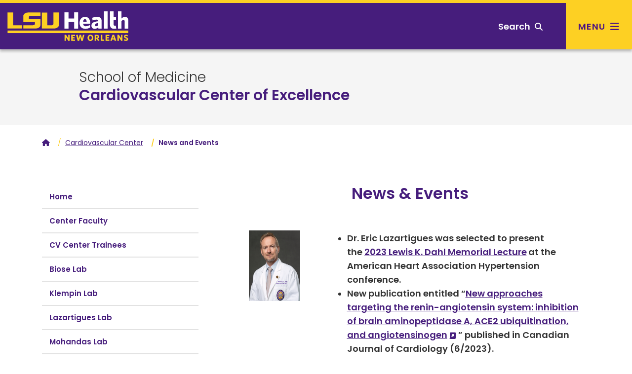

--- FILE ---
content_type: text/html; charset=utf-8
request_url: https://www.medschool.lsuhsc.edu/cardio_center/newsandevents.aspx
body_size: 167968
content:
<!DOCTYPE HTML>
<!DOCTYPE html><html lang="en">
   <head>
      <meta charset="UTF-8">
      <meta name="viewport" content="width=device-width, initial-scale=1, shrink-to-fit=no">
      <meta http-equiv="x-ua-compatible" content="ie=edge">
      <title>News and Events</title>
      <link rel="canonical" href="https://www.medschool.lsuhsc.edu/cardio_center/newsandevents.aspx">
<!-- this is the headcode include -->
<!-- Bootstrap CSS -->
<link rel="stylesheet" href="https://templates.lsuhsc.edu/_resources/css/bootstrap.min.css"/>
<link rel="stylesheet" href="https://templates.lsuhsc.edu/_resources/css/bootstrap-grid.min.css"/>
<link rel="stylesheet" href="https://templates.lsuhsc.edu/_resources/css/bootstrap-reboot.min.css"/>

<!-- LSUHSC CSS -->
<link rel="stylesheet" href="https://templates.lsuhsc.edu/_resources/css/styles.css"/>
<link rel="stylesheet" href="https://templates.lsuhsc.edu/_resources/css/totopstyle.css"/>
<link rel="stylesheet" href="https://templates.lsuhsc.edu/_resources/css/slick.css"/>
<link rel="stylesheet" href="https://templates.lsuhsc.edu/_resources/css/slick-theme.css"/>
<link rel="stylesheet" href="https://templates.lsuhsc.edu/_resources/css/slick-lightbox.css"/>
<link rel="stylesheet" media="print" href="https://templates.lsuhsc.edu/_resources/css/print.css" />

<!-- Font Awescome CDN -->
<link rel="stylesheet" href="https://use.fontawesome.com/releases/v5.15.1/css/all.css"/>
<link rel="stylesheet" href="https://cdnjs.cloudflare.com/ajax/libs/font-awesome/6.7.1/css/all.min.css"/>
<link rel="stylesheet" href="https://templates.lsuhsc.edu/_resources/css/oustyles.css" />
<script src="https://code.jquery.com/jquery-3.5.1.min.js"></script>
<script type="text/javascript" src="https://templates.lsuhsc.edu/_resources/js/newwindow.js"></script>
   </head>
   <body><a class="sr-only sr-only-focusable skip" href="#main-content">Skip to main content</a><a class="sr-only sr-only-focusable skip" href="#footer">Skip to footer content</a><div class="modal fade off-screen-nav" id="off-screen-main-nav" tabindex="-1" role="dialog" aria-hidden="true">
   <div aria-label="Tab panel widget container" aria-describedby="aria-description-menu" role="dialog">
      <p id="aria-description-menu" class="hide">You are in a modal window. Press the escape key to exit.</p>
      <div class="modal-dialog" role="document">
         <div class="modal-content">
            <div class="modal-body">
               <div role="navigation">
                  <div class="tabpanel-set"><button type="button" class="close" data-dismiss="modal" aria-label="Close Menu"><span class="fas fa-times"></span><span class="sr-only">Close Menu</span></button><div id="tabpanel-menu" class="panel-menu tabpanel" role="tabpanel" aria-expanded="true">
                        <h2>Main Menu</h2>
                        <nav class="main-navigation" aria-label="Primary navigation">
                           <ul class="nav">
                              <li class="nav-item dropdown"><a class="nav-link dropdown-toggle" href="#" id="admission-and-aid" data-toggle="dropdown" aria-haspopup="true" aria-expanded="false">Admissions &amp; Aid</a><ul class="dropdown-menu" aria-labelledby="admission-and-aid">
                                    <li class="nav-item"><a class="dropdown-item" href="http://catalog.lsuhsc.edu/content.php?catoid=15&amp;navoid=3175">Admissions<span class="fas fa-home"></span></a></li>
                                    <li class="nav-item"><a class="dropdown-item" href="https://www.lsuhsc.edu/tuition/">Tuition &amp; Fees</a></li>
                                    <li class="nav-item"><a class="dropdown-item" href="https://www.lsuhsc.edu/FinancialAid/">Financial Aid</a></li>
                                 </ul>
                              </li>
                              <li class="nav-item dropdown"><a class="nav-link dropdown-toggle" href="#" id="academics" data-toggle="dropdown" aria-haspopup="true" aria-expanded="false">Academics</a><ul class="dropdown-menu" aria-labelledby="academics">
                                    <li class="nav-item"><a class="dropdown-item" href="http://catalog.lsuhsc.edu/content.php?catoid=15&amp;navoid=3189">Academic Programs<span class="fas fa-home"></span></a></li>
                                 </ul>
                              </li>
                              <li class="nav-item dropdown"><a class="nav-link dropdown-toggle" href="#" id="Schools" data-toggle="dropdown" aria-haspopup="true" aria-expanded="false">Schools</a><ul class="dropdown-menu" aria-labelledby="Schools">
                                    <li class="nav-item"><a class="dropdown-item" href="https://alliedhealth.lsuhsc.edu/">Allied Health Professions<span class="fas fa-home"></span></a></li>
                                    <li class="nav-item"><a class="dropdown-item" href="https://www.lsusd.lsuhsc.edu/">Dentistry</a></li>
                                    <li class="nav-item"><a class="dropdown-item" href="https://graduatestudies.lsuhsc.edu/">Graduate Studies</a></li>
                                    <li class="nav-item"><a class="dropdown-item" href="https://www.medschool.lsuhsc.edu/">Medicine</a></li>
                                    <li class="nav-item"><a class="dropdown-item" href="https://nursing.lsuhsc.edu/">Nursing</a></li>
                                    <li class="nav-item"><a class="dropdown-item" href="https://publichealth.lsuhsc.edu/">Public Health</a></li>
                                 </ul>
                              </li>
                              <li class="nav-item dropdown"><a class="nav-link dropdown-toggle" href="#" id="Campus" data-toggle="dropdown" aria-haspopup="true" aria-expanded="false">Campus</a><ul class="dropdown-menu" aria-labelledby="Campus">
                                    <li class="nav-item"><a class="dropdown-item" href="https://www.lsuhsc.edu/maps">Maps &amp; Directions<span class="fas fa-home"></span></a></li>
                                    <li class="nav-item"><a class="dropdown-item" href="https://www.lsuhsc.edu/administration/ae/parkingmaps.aspx?submenuheader=1">Parking</a></li>
                                    <li class="nav-item"><a class="dropdown-item" href="https://www.lsuhsc.edu/administration/wellness/">Wellness Center</a></li>
                                    <li class="nav-item"><a class="dropdown-item" href="https://www.lsuhsc.edu/campus_safety/">Campus Safety</a></li>
                                    <li class="nav-item"><a class="dropdown-item" href="https://www.lsuhsc.edu/administration/ae/cafeteria.aspx">Dining</a></li>
                                    <li class="nav-item"><a class="dropdown-item" href="https://www.lsuhsc.edu/administration/ae/housing.aspx?submenuheader=2">Housing</a></li>
                                    <li class="nav-item"><a class="dropdown-item" href="https://www.lsuhsc.edu/studentorgs/">Student Organizations</a></li>
                                 </ul>
                              </li>
                              <li class="nav-item dropdown"><a class="nav-link dropdown-toggle" href="#" id="Research" data-toggle="dropdown" aria-haspopup="true" aria-expanded="false">Research</a><ul class="dropdown-menu" aria-labelledby="Research">
                                    <li class="nav-item"><a class="dropdown-item" href="https://www.lsuhsc.edu/research/">Research<span class="fas fa-home"></span></a></li>
                                    <li class="nav-item"><a class="dropdown-item" href="https://www.medschool.lsuhsc.edu/faculty_interests/SearchResearch.aspx">Faculty Interest Database</a></li>
                                    <li class="nav-item"><a class="dropdown-item" href="https://www.lsuhsc.edu/administration/academic/ors/">Office of Research Services</a></li>
                                    <li class="nav-item"><a class="dropdown-item" href="https://www.lsuhsc.edu/research/centers.aspx">Centers of Excellence</a></li>
                                    <li class="nav-item"><a class="dropdown-item" href="https://www.lsuhsc.edu/research/initiative.aspx">Clinical/Translational</a></li>
                                    <li class="nav-item"><a class="dropdown-item" href="https://www.lsuhsc.edu/research/coreequip.aspx">Core and Shared Equipment</a></li>
                                    <li class="nav-item"><a class="dropdown-item" href="https://www.lsuhsc.edu/administration/academic/otm/">Office of Innovation &amp; Partnerships</a></li>
                                    <li class="nav-item"><a class="dropdown-item" href="https://www.lsuhsc.edu/research/intramural_research.aspx">SoM Institutional Research Support</a></li>
                                 </ul>
                              </li>
                              <li class="nav-item dropdown"><a class="nav-link dropdown-toggle" href="#" id="About" data-toggle="dropdown" aria-haspopup="true" aria-expanded="false">About</a><ul class="dropdown-menu" aria-labelledby="About">
                                    <li class="nav-item"><a class="dropdown-item" href="https://www.lsuhsc.edu/aboutus/">About<span class="fas fa-home"></span></a></li>
                                    <li class="nav-item"><a class="dropdown-item" href="https://www.lsuhsc.edu/newsroom/">Newsroom</a></li>
                                    <li class="nav-item"><a class="dropdown-item" href="https://www.lsuhsc.edu/maps/">Location, Maps &amp; Directions</a></li>
                                    <li class="nav-item"><a class="dropdown-item" href="https://www.lsuhsc.edu/strategicplan/">Strategic Plan</a></li>
                                    <li class="nav-item"><a class="dropdown-item" href="https://www.lsuhsc.edu/directory/">Directory</a></li>
                                    <li class="nav-item"><a class="dropdown-item" href="https://www.lsuhsc.edu/campusinfo/default.aspx#Hospitals">Hospitals</a></li>
                                    <li class="nav-item"><a class="dropdown-item" href="https://www.lsuhsc.edu/campusinfo/default.aspx#Administration">Administration</a></li>
                                    <li class="nav-item"><a class="dropdown-item" href="https://www.lsuhsc.edu/campusinfo/default.aspx#OtherInstitutions">Other LSU Institutions</a></li>
                                    <li class="nav-item"><a class="dropdown-item" href="https://www.lsuhsc.edu/communityengagement/">Community Engagement</a></li>
                                    <li class="nav-item"><a class="dropdown-item" href="https://www.lsuhsc.edu/contactus/">Contact</a></li>
                                 </ul>
                              </li>
                           </ul>
                        </nav>
                        <nav class="task-nav">
                           <ul class="nav">
                              <li class="nav-item"><a href="http://catalog.lsuhsc.edu/content.php?catoid=15&amp;navoid=3175" class="nav-link">Request Info</a></li>
                              <li class="nav-item"><a href="https://www.lsuhsc.edu/maps/" class="nav-link">Visit</a></li>
                              <li class="nav-item"><a href="http://catalog.lsuhsc.edu/content.php?catoid=15&amp;navoid=3175" class="nav-link">Apply</a></li>
                           </ul>
                        </nav>
                        <nav class="auxnav">
                           <ul class="nav">
                              <li class="nav-item"><a href="https://www.lsuhsc.edu/mylsuhsc/" class="nav-link"><span class="fas fa-sign-in-alt"></span>MyLSUHSC</a></li>
                              <li class="nav-item"><a href="https://www.lsuhsc.edu/directory/" class="nav-link"><span class="fas fa-user"></span>Directory</a></li>
                              <li class="nav-item"><a href="https://www.lsuhsc.edu/newsroom/" class="nav-link"><span class="fas fa-newspaper"></span>News</a></li>
                              <li class="nav-item"><a href="https://www.lsuhsc.edu/maps/" class="nav-link"><span class="fas fa-map-marker-alt"></span>Campus Maps</a></li>
                              <li class="nav-item"><a href="https://www.lsuhsc.edu/administration/hrm/talentacquisition.aspx" class="nav-link"><span class="fas fa-user-md"></span>Careers</a></li>
                              <li class="nav-item"><a href="https://www.lsuhsc.edu/library/" class="nav-link"><span class="fas fa-university"></span>Library</a></li>
                           </ul>
                        </nav>
                        <nav class="audience-mobile">
                           <ul class="nav">
                              <li class="nav-item dropdown"><a class="nav-link dropdown-toggle" href="#" id="prospective-students-mobile" role="button" data-toggle="dropdown" aria-haspopup="true" aria-expanded="false">
                                    							Prospective Students<span class="fas fa-angle-down"></span></a><div class="dropdown-menu" aria-labelledby="prospective-students-mobile"><a class="dropdown-item" href="https://www.lsuhsc.edu/prospectivestudents/ExperienceLSUHSC.aspx">Experience LSUHSC</a><a class="dropdown-item" href="http://catalog.lsuhsc.edu/index.php">Degrees &amp; Programs</a><a class="dropdown-item" href="https://alliedhealth.lsuhsc.edu">School of Allied Health Professions</a><a class="dropdown-item" href="https://www.lsusd.lsuhsc.edu">School of Dentistry</a><a class="dropdown-item" href="https://graduatestudies.lsuhsc.edu">School of Graduate Studies</a><a class="dropdown-item" href="https://www.medschool.lsuhsc.edu">School of Medicine</a><a class="dropdown-item" href="https://nursing.lsuhsc.edu">School of Nursing</a><a class="dropdown-item" href="https://publichealth.lsuhsc.edu">School of Public Health</a><a class="dropdown-item" href="http://catalog.lsuhsc.edu">Academic Catalog</a><a class="dropdown-item" href="https://www.lsuhsc.edu/RegionalAccreditation/">Accreditation</a><a class="dropdown-item" href="http://catalog.lsuhsc.edu/content.php?catoid=13&amp;navoid=2656">Admissions</a><a class="dropdown-item" href="https://www.lsuhsc.edu/administration/academic/studentsuccess/">Be Well - Student Success</a><a class="dropdown-item" href="https://www.lsuhsc.edu/financialaid/">Financial Aid</a><a class="dropdown-item" href="https://www.lsuhsc.edu/administration/ae/cafeteria.aspx">Dining</a><a class="dropdown-item" href="https://www.lsuhsc.edu/administration/ae/housing.aspx">Housing</a><a class="dropdown-item" href="https://www.lsuhsc.edu/administration/academic/ois/">International Services</a><a class="dropdown-item" href="https://www.lsuhsc.edu/library/">Library</a><a class="dropdown-item" href="https://www.lsuhsc.edu/Maps/">Maps</a><a class="dropdown-item" href="https://www.lsuhsc.edu/tuition/">Tuition &amp; Fees</a><a class="dropdown-item" href="https://www.lsuhsc.edu/registrar/">Registrar</a><a class="dropdown-item" href="https://residents.lsuhsc.edu">Residency Programs</a><a class="dropdown-item" href="https://www.lsuhsc.edu/student_opportunities">Student Opportunities</a><a class="dropdown-item" href="https://www.lsuhsc.edu/studentorgs/">Student Organizations</a></div>
                              </li>
                              <li class="nav-item dropdown"><a class="nav-link dropdown-toggle" href="#" id="patient-care-mobile" role="button" data-toggle="dropdown" aria-haspopup="true" aria-expanded="false">
                                    							Patient Care<span class="fas fa-angle-down"></span></a><div class="dropdown-menu" aria-labelledby="patient-care-mobile"><a class="dropdown-item" href="https://www.lsuhn.com">Healthcare Network</a><a class="dropdown-item" href="https://alliedhealth.lsuhsc.edu/clinics/default.aspx">Allied Health Professions Clinics</a><a class="dropdown-item" href="https://www.lsusd.lsuhsc.edu/LSUSDClinics.html">Dentistry Clinics</a><a class="dropdown-item" href="https://www.lsuhospitals.org/about_us.aspx">Health Care Services Division</a><a class="dropdown-item" href="https://www.lsuhospitals.org/partners.aspx">Affiliated Hospitals/Clinics</a></div>
                              </li>
                              <li class="nav-item dropdown"><a class="nav-link dropdown-toggle" href="#" id="job-seekers-mobile" role="button" data-toggle="dropdown" aria-haspopup="true" aria-expanded="false">
                                    							Job Seekers<span class="fas fa-angle-down"></span></a><div class="dropdown-menu" aria-labelledby="job-seekers-mobile"><a class="dropdown-item" href="https://lsuhsc.peopleadmin.com">Job Listings</a><a class="dropdown-item" href="https://www.lsuhsc.edu/administration/hrm/jobs-students.aspx">Student Worker Positions</a><a class="dropdown-item" href="https://www.lsuhsc.edu/administration/hrm/jobs-apply.aspx">How to Apply for All Positions</a></div>
                              </li>
                              <li class="nav-item dropdown"><a class="nav-link dropdown-toggle" href="#" id="Donors-mobile" role="button" data-toggle="dropdown" aria-haspopup="true" aria-expanded="false">
                                    							Donors<span class="fas fa-angle-down"></span></a><div class="dropdown-menu" aria-labelledby="Donors-mobile"><a class="dropdown-item" href="https://give.lsuhealthfoundation.org/givenow" target="_blank">Give to LSUHSC</a><a class="dropdown-item" href="https://www.lsuhealthfoundation.org">Foundation</a><a class="dropdown-item" href="https://alliedhealth.lsuhsc.edu/alumni/">School of Allied Health Alumni Assn.</a><a class="dropdown-item" href="https://www.lsusd.lsuhsc.edu/Alumni/AlumniAssociationMain2013.html">School of Dentistry Alumni Assn.</a><a class="dropdown-item" href="https://www.medschool.lsuhsc.edu/alumni_affairs/">School of Medicine Alumni Assn.</a><a class="dropdown-item" href="https://nursing.lsuhsc.edu/nursingalumniassociation/Alumni.html">School of Nursing Alumni Assn.</a></div>
                              </li>
                              <li class="nav-item dropdown"><a class="nav-link dropdown-toggle" href="#" id="crime-statistics-mobile" role="button" data-toggle="dropdown" aria-haspopup="true" aria-expanded="false">
                                    							Crime Statistics<span class="fas fa-angle-down"></span></a><div class="dropdown-menu" aria-labelledby="crime-statistics-mobile"><a class="dropdown-item" href="https://www.lsuhsc.edu/campus_safety">View Campus Crime Statistics</a></div>
                              </li>
                           </ul>
                        </nav>&nbsp;</div>
                  </div>
               </div>
            </div>
         </div>
      </div>
   </div>
</div>
      <header class="siteHeader sticky-wrapper"><script>
			$(document).ready(function(){
			$("#load-alert-notification").load("https://templates.lsuhsc.edu//_resources/includes/alert.alert-notification.aspx", function(responseTxt, statusTxt, xhr){
			if (responseTxt.length > 16) {
			$("body").addClass("informational-alert-visible");
			}
			$('.informational-alert').on('closed.bs.alert', function () {
			$("body").removeClass("informational-alert-visible");
			})
			});
			$("#load-alert-emergency").load("https://templates.lsuhsc.edu//_resources/includes/alert.alert-emergency.aspx", function(responseTxt, statusTxt, xhr){
			if (responseTxt.length > 16) {
			$("body").addClass("emergency-alert-visible");
			}
			$('.emergency-alert').on('closed.bs.alert', function () {
			$("body").removeClass("emergency-alert-visible");
			})
			});
			$("#load-alert-warning").load("https://templates.lsuhsc.edu//_resources/includes/alert.alert-warning.aspx", function(responseTxt, statusTxt, xhr){
			if (responseTxt.length > 16) {
			$("body").addClass("warning-alert-visible");
			}
			$('.warning-alert').on('closed.bs.alert', function () {
			$("body").removeClass("warning-alert-visible");
			})
			});
		
			$('.emergency-alert').on('closed.bs.alert', function () {
			$("body").removeClass("emergency-alert-visible");
			})
			if ($("div[class='emergency-alert']").length > 0) {
			$("body").addClass("emergency-alert-visible");
			}
			$('.warning-alert').on('closed.bs.alert', function () {
			$("body").removeClass("warning-alert-visible");
			})
			if ($("div[class='warning-alert']").length > 0) {
			$("body").addClass("warning-alert-visible");
			}
			$('.informational-alert').on('closed.bs.alert', function () {
			$("body").removeClass("informational-alert-visible");
			})
			if ($("div[class='informational-alert']").length > 0) {
			$("body").addClass("informational-alert-visible");
			}


			
			});
		</script><span id="load-alert-emergency"></span><span id="load-alert-warning"></span><span id="load-alert-notification"></span><div class="modal fade" id="siteSearch" tabindex="-1" role="dialog" aria-labelledby="searchModal" aria-hidden="true">
   <div class="modal-dialog" role="document">
      <div class="modal-content">
         <div class="modal-body">
            <div class="container">
               <div class="row">
                  <div class="col"><button type="button" class="closeSearch" data-dismiss="modal"><span class="fas fa-times"></span> Close</button><form method="get" action="/googlesearchresultsomni.aspx"><label for="search" id="searchModal" class="sr-only">Search</label><input name="q" placeholder="What are you looking for?" class="form-text" type="text" id="search"><button class="form-submit" type="submit"><span class="fas fa-search"></span><span class="sr-only">Search</span></button></form><span class="mx-auto d-block mb-3"><a href="https://www.lsuhsc.edu/tuition/" class="btn btn-outline">Tuition</a><a href="https://www.lsuhsc.edu/administration/ae/housing.aspx" class="btn btn-outline">Housing</a><a href="https://www.lsuhsc.edu/library/" class="btn btn-outline">Library</a><a href="https://www.lsuhsc.edu/administration/hrm/talentacquisition.aspx" class="btn btn-outline">Careers</a><a href="https://www.lsuhsc.edu/administration/ae/hsb.aspx" class="btn btn-outline">Bookstore</a><a href="https://www.lsuhsc.edu/myLSUHSC/" class="btn btn-outline">myLSUHSC</a></span></div>
               </div>
            </div>
         </div>
      </div>
   </div>
</div><div class="top-row">
   <div class="container">
      <div class="row">
         <div class="col-7 col-md-4 col-lg-3">
            <div class="logo"><a href="//www.lsuhsc.edu/"><img src="/_resources/images/lsu-health-new-orleans-logo.svg" alt="LSU Health New Orleans"></a></div>
         </div>
         <div class="col-5 col-md-8 col-lg-9">
            <nav class="audience">
               <ul class="nav justify-content-end">
                  <li class="nav-item dropdown"><a class="nav-link dropdown-toggle" href="#" id="prospective-students" role="button" data-toggle="dropdown" aria-haspopup="true" aria-expanded="false">
                        											Prospective Students<span class="fas fa-angle-down"></span></a><div class="dropdown-menu" aria-labelledby="prospective-students"><a class="dropdown-item" href="https://www.lsuhsc.edu/prospectivestudents/ExperienceLSUHSC.aspx">Experience LSUHSC</a><a class="dropdown-item" href="http://catalog.lsuhsc.edu/index.php">Degrees &amp; Programs</a><a class="dropdown-item" href="https://alliedhealth.lsuhsc.edu">School of Allied Health Professions</a><a class="dropdown-item" href="https://www.lsusd.lsuhsc.edu">School of Dentistry</a><a class="dropdown-item" href="https://graduatestudies.lsuhsc.edu">School of Graduate Studies</a><a class="dropdown-item" href="https://www.medschool.lsuhsc.edu">School of Medicine</a><a class="dropdown-item" href="https://nursing.lsuhsc.edu">School of Nursing</a><a class="dropdown-item" href="https://publichealth.lsuhsc.edu">School of Public Health</a><a class="dropdown-item" href="http://catalog.lsuhsc.edu">Academic Catalog</a><a class="dropdown-item" href="https://www.lsuhsc.edu/RegionalAccreditation/">Accreditation</a><a class="dropdown-item" href="http://catalog.lsuhsc.edu/content.php?catoid=13&amp;navoid=2656">Admissions</a><a class="dropdown-item" href="https://www.lsuhsc.edu/administration/academic/studentsuccess/">Be Well - Student Success</a><a class="dropdown-item" href="https://www.lsuhsc.edu/financialaid/">Financial Aid</a><a class="dropdown-item" href="https://www.lsuhsc.edu/administration/ae/cafeteria.aspx">Dining</a><a class="dropdown-item" href="https://www.lsuhsc.edu/administration/ae/housing.aspx">Housing</a><a class="dropdown-item" href="https://www.lsuhsc.edu/administration/academic/ois/">International Services</a><a class="dropdown-item" href="https://www.lsuhsc.edu/library/">Library</a><a class="dropdown-item" href="https://www.lsuhsc.edu/Maps/">Maps</a><a class="dropdown-item" href="https://www.lsuhsc.edu/tuition/">Tuition &amp; Fees</a><a class="dropdown-item" href="https://www.lsuhsc.edu/registrar/">Registrar</a><a class="dropdown-item" href="https://residents.lsuhsc.edu">Residency Programs</a><a class="dropdown-item" href="https://www.lsuhsc.edu/student_opportunities">Student Opportunities</a><a class="dropdown-item" href="https://www.lsuhsc.edu/studentorgs/">Student Organizations</a></div>
                  </li>
                  <li class="nav-item dropdown"><a class="nav-link dropdown-toggle" href="#" id="patient-care" role="button" data-toggle="dropdown" aria-haspopup="true" aria-expanded="false">
                        											Patient Care<span class="fas fa-angle-down"></span></a><div class="dropdown-menu" aria-labelledby="patient-care"><a class="dropdown-item" href="https://www.lsuhn.com">Healthcare Network</a><a class="dropdown-item" href="https://alliedhealth.lsuhsc.edu/clinics/default.aspx">Allied Health Professions Clinics</a><a class="dropdown-item" href="https://www.lsusd.lsuhsc.edu/LSUSDClinics.html">Dentistry Clinics</a><a class="dropdown-item" href="https://www.lsuhospitals.org/about_us.aspx">Health Care Services Division</a><a class="dropdown-item" href="https://www.lsuhospitals.org/partners.aspx">Affiliated Hospitals/Clinics</a></div>
                  </li>
                  <li class="nav-item dropdown"><a class="nav-link dropdown-toggle" href="#" id="job-seekers" role="button" data-toggle="dropdown" aria-haspopup="true" aria-expanded="false">
                        											Job Seekers<span class="fas fa-angle-down"></span></a><div class="dropdown-menu" aria-labelledby="job-seekers"><a class="dropdown-item" href="https://lsuhsc.peopleadmin.com">Job Listings</a><a class="dropdown-item" href="https://www.lsuhsc.edu/administration/hrm/jobs-students.aspx">Student Worker Positions</a><a class="dropdown-item" href="https://www.lsuhsc.edu/administration/hrm/jobs-apply.aspx">How to Apply for All Positions</a></div>
                  </li>
                  <li class="nav-item dropdown"><a class="nav-link dropdown-toggle" href="#" id="Donors" role="button" data-toggle="dropdown" aria-haspopup="true" aria-expanded="false">
                        											Donors<span class="fas fa-angle-down"></span></a><div class="dropdown-menu" aria-labelledby="Donors"><a class="dropdown-item" href="https://give.lsuhealthfoundation.org/givenow" target="_blank">Give to LSUHSC</a><a class="dropdown-item" href="https://www.lsuhealthfoundation.org">Foundation</a><a class="dropdown-item" href="https://alliedhealth.lsuhsc.edu/alumni/">School of Allied Health Alumni Assn.</a><a class="dropdown-item" href="https://www.lsusd.lsuhsc.edu/Alumni/AlumniAssociationMain2013.html">School of Dentistry Alumni Assn.</a><a class="dropdown-item" href="https://www.medschool.lsuhsc.edu/alumni_affairs/">School of Medicine Alumni Assn.</a><a class="dropdown-item" href="https://nursing.lsuhsc.edu/nursingalumniassociation/Alumni.html">School of Nursing Alumni Assn.</a></div>
                  </li>
                  <li class="nav-item dropdown"><a class="nav-link dropdown-toggle" href="#" id="crime-statistics" role="button" data-toggle="dropdown" aria-haspopup="true" aria-expanded="false">
                        											Crime Statistics<span class="fas fa-angle-down"></span></a><div class="dropdown-menu" aria-labelledby="crime-statistics"><a class="dropdown-item" href="https://www.lsuhsc.edu/campus_safety">View Campus Crime Statistics</a></div>
                  </li>
               </ul>
            </nav><button type="button" aria-controls="search" class="searchToggle" data-toggle="modal" data-target="#siteSearch" tabindex="0"><span class="text">Search</span> <span class="fas fa-search"></span></button><button type="button" data-toggle="modal" data-target="#off-screen-main-nav" title="Main Menu" class="main-menu"><span class="text">Menu</span> <span class="fas fa-bars"></span></button></div>
      </div>
   </div>
</div><p xmlns:ouc="http://omniupdate.com/XSL/Variables">&nbsp;</p>
<!-- Insert google analytics here -->
<!-- Google tag (gtag.js) -->
<script async src="https://www.googletagmanager.com/gtag/js?id=G-ER84920XNV"></script>
<script>
  window.dataLayer = window.dataLayer || [];
  function gtag(){dataLayer.push(arguments);}
  gtag('js', new Date());

  gtag('config', 'G-ER84920XNV');
</script>
      </header>
      		
      	
      <div class="hero-interior no-image">
         <div class="text-wrapper">
            <h1 class="banner-title ou-banner-title  banner-pre-title"><a href="https://www.medschool.lsuhsc.edu" alt="school heading link">School of Medicine</a></h1>
            <h2><a href="default.aspx">Cardiovascular Center of Excellence</a></h2>
         </div>
         <div class="text-overlay"></div>
      </div>
      
      <div class="container">
         <div class="row">
            <div class="col-12">
               <nav aria-label="breadcrumb">
                  <ol class="breadcrumb">
                     <li class="breadcrumb-item"><a href="/"><span class="fas fa-home"></span><span class="sr-only">Home</span></a></li>&nbsp;
                     <li class="breadcrumb-item"><a href="https://www.medschool.lsuhsc.edu/cardio_center/">Cardiovascular Center</a></li>&nbsp;
                     <li class="breadcrumb-item active">News and Events</li>
                  </ol>
               </nav>
            </div>
         </div>
      </div>
      <div class="content" id="main-content">
         <div class="container">
            <div class="row">
               <div class="col-lg-4 pr-lg-5">
                  <div id="sidebar">
   <nav class="navbar navbar-expand-lg navbar-light">
      <div class="navbar-brand d-lg-none">Navigate this sub-section:</div><button class="navbar-toggler" type="button" data-toggle="collapse" data-target="#navbarToggler" aria-controls="navbarToggler" aria-expanded="false" aria-label="Toggle navigation"><span class="fas fa-chevron-down"></span><span class="fas fa-chevron-up"></span></button><div class="navbar-collapse collapse" id="navbarToggler">
         <ul id="side-nav-accordion" class="nav">
            <li class="nav-item "><a href="/cardio_center/default.aspx" class="nav-link">Home</a></li>
            <li class="nav-item "><a href="/cardio_center/participants.aspx" class="nav-link">Center Faculty</a></li>
            <li class="nav-item "><a href="/cardio_center/trainees.aspx" class="nav-link">CV Center Trainees</a></li>
            <li class="nav-item "><a href="/cardio_center/biose.aspx" class="nav-link">Biose Lab</a></li>
            <li class="nav-item "><a href="/cardio_center/klempin.aspx" class="nav-link">Klempin Lab</a></li>
            <li class="nav-item "><a href="/cardio_center/lazartigues.aspx" class="nav-link">Lazartigues Lab</a></li>
            <li class="nav-item "><a href="/DOM/Sections/Nephrology/faculty/mohandas_rajesh.aspx" class="nav-link">Mohandas Lab</a></li>
            <li class="nav-item "><a href="/cardio_center/translational_large_animal_core.aspx" class="nav-link">Translational Large Animal Core Lab</a></li>
            <li class="nav-item "><a href="/cardio_center/carrie_wiese_faculty_page.aspx" class="nav-link">Wiese Lab</a></li>
            <li class="nav-item "><a href="/cardio_center/xia_lab_2025.aspx" class="nav-link">Xia Lab&nbsp;</a></li>
            <li class="nav-item "><a href="https://www.medschool.lsuhsc.edu/cardio_center/yanglab.aspx" class="nav-link">Yang Lab</a></li>
            <li class="nav-item "><a href="/cardio_center/yue_lab_2025.aspx" class="nav-link">Yue Lab</a></li>
            <li class="nav-item"><a class="nav-link " data-toggle="collapse" href="#item-13" data-parent="#side-nav-accordion">Seminar Series</a><div id="item-13" class="collapse">
                  <ul class="nav">
                     <li class="nav-item"><a class="nav-link" href="/cardio_center/2026_seminar_series.aspx">2026 Seminar Series</a><a class="nav-link" href="/cardio_center/2025seminarseries.aspx">2025 Seminar Series</a><a class="nav-link" href="/cardio_center/2024seminarseries.aspx">2024 Seminar Series</a><a class="nav-link" href="/cardio_center/2023seminarpage_pics.aspx">2023 Seminar Series</a><a class="nav-link" href="/cardio_center/2022seminarpage_pics.aspx">2022 Seminar Series</a><a class="nav-link" href="/cardio_center/2019seminarpage_pics.aspx">2019 Seminar Series</a><a class="nav-link" href="/cardio_center/2018seminarseries.aspx">2018 Seminar Series</a><a class="nav-link" href="/cardio_center/calendars.aspx">2017 Seminar Series</a><a class="nav-link" href="/cardio_center/2016_cardiovascular_center_seminar_series.aspx">2016 Seminar Series</a><a class="nav-link" href="/cardio_center/2015_seminar_series.aspx">2015 Seminar Series</a><a class="nav-link" href="/cardio_center/2014_seminarseries.aspx">2014 Seminar Series</a><a class="nav-link" href="/cardio_center/special_seminars_2017.aspx">Special Guest Seminars</a></li>
                  </ul>
               </div>
            </li>
            <li class="nav-item "><a href="/cardio_center/contact.aspx" class="nav-link">Administration and Staff</a></li>
            <li class="nav-item "><a href="/cardio_center/mentoring.aspx" class="nav-link">Mentoring</a></li>
            <li class="nav-item"><a class="nav-link " data-toggle="collapse" href="#item-16" data-parent="#side-nav-accordion">Publications</a><div id="item-16" class="collapse">
                  <ul class="nav">
                     <li class="nav-item"><a class="nav-link" href="/cardio_center/2025_publications.aspx">2025 Publications</a><a class="nav-link" href="/cardio_center/2024_publications.aspx">2024 Publications</a><a class="nav-link" href="/cardio_center/2023_publications.aspx">2023 Publications</a><a class="nav-link" href="/cardio_center/2022_publications.aspx">2022 Publications</a></li>
                  </ul>
               </div>
            </li>
            <li class="nav-item "><a href="/cardio_center/giving.aspx" class="nav-link">Giving Opportunities</a></li>
            <li class="nav-item "><a href="/cardio_center/helpful_links.aspx" class="nav-link">Helpful Links</a></li>
            <li class="nav-item"><a class="nav-link " data-toggle="collapse" href="#item-19" data-parent="#side-nav-accordion">Room Reservations</a><div id="item-19" class="collapse">
                  <ul class="nav">
                     <li class="nav-item"><a class="nav-link" href="https://lsuhsc.sharepoint.com/sites/internal/som/cardio_center/lists/cv%20center%20conference%20room/calendar.aspx">CV Center Conference Room</a><a class="nav-link" href="http://www.lsuhsc.edu/no/administration/room_request/default.aspx">Campus Conference Room Reservations</a></li>
                  </ul>
               </div>
            </li>
            <li class="nav-item"><a class="nav-link " data-toggle="collapse" href="#item-20" data-parent="#side-nav-accordion">Careers</a><div id="item-20" class="collapse">
                  <ul class="nav">
                     <li class="nav-item"><a class="nav-link" href="/cardio_center/lazartigue_jobs.aspx">Job Opportunities</a></li>
                  </ul>
               </div>
            </li>
         </ul>
      </div>
   </nav>
</div>
                  		
                  		
                  
                  
                  <leftcontent>
                     
                     
                  </leftcontent>
                  
                  
                  <div class="leftbartitle">
                     
                     Online Giving
                     
                     
                  </div>
                  
                  
                  <div class="leftbaritem">
                     
                     
                     <content>
                        
                        
                        <p>
                           
                           <a target="_blank" href="https://give.lsuhealthfoundation.org/givenow">
                              
                              <img src="images/donate-now-button.jpg?10/12/2017%2011:41:10%20am" alt="2017%2011:41:10%20AM">
                              
                              </a>
                           
                           
                        </p>
                        
                        
                        <p>To&nbsp;support the Cardiovascular Center of Excellence, please select "<strong>Medicine - Cardiovascular Center of Excellence.</strong>"
                        </p>
                        
                        
                        <p>
                           
                           <strong>
                              
                              <em>Thank you for your Support!</em>
                              
                              </strong>
                           
                           
                        </p>
                        
                        
                     </content>
                     
                     
                  </div>
                  
                  
                  	
               </div>
               <div class="col-lg-8 mt-5">
                  <h3 style="text-align: center;">News &amp; Events</h3>
                  
                  <div class="section ">
                     <div class="container">
                        <div class="row">
                           <td data-type="wysiwyg" data-name="content">
                              
                              <div class="col-lg-3"><img style="height: 143px; width: 104px; display: block; margin-left: auto; margin-right: auto;" src="/cardio_center/images/Eric%20Lazartigues2.jpg" alt="e" width="104" height="143"></div>
                              <div class="col-lg-9">
                                 
                                 <ul>
                                    
                                    <li>
                                       
                                       <h4><span style="font-size: 18px;">Dr. Eric Lazartigues was selected to present the&nbsp;<b><a href="https://professional.heart.org/en/partners/awards-and-lectures/lectures/lewis-k-dahl-memorial-lecture">2023 Lewis K. Dahl Memorial Lecture</a>&nbsp;</b>at the American Heart Association Hypertension conference.</span></h4>
                                       
                                    </li>
                                    
                                    <li class="x_MsoListParagraph">
                                       
                                       <h4><span style="font-size: 18px;">New publication entitled “<a title="Original URL: https://pubmed.ncbi.nlm.nih.gov/37348757/. Click or tap if you trust this link." href="https://nam10.safelinks.protection.outlook.com/?url=https%3A%2F%2Fpubmed.ncbi.nlm.nih.gov%2F37348757%2F&amp;data=05%7C01%7Cfprezu%40lsuhsc.edu%7C903d9dfc3f734cc76cf908db7d826042%7C3406368982d44e89a3281ab79cc58d9d%7C0%7C0%7C638241771149403852%7CUnknown%7CTWFpbGZsb3d8eyJWIjoiMC4wLjAwMDAiLCJQIjoiV2luMzIiLCJBTiI6Ik1haWwiLCJXVCI6Mn0%3D%7C3000%7C%7C%7C&amp;sdata=%2BchJOUsEX1Dm2epzCriVez7jVuwUxXeW01z4asDYSCU%3D&amp;reserved=0" target="_blank" rel="noopener noreferrer" data-auth="Verified" data-linkindex="0">New approaches targeting the renin-angiotensin system: inhibition of brain aminopeptidase
                                                A, ACE2 ubiquitination, and angiotensinogen</a>” published in Canadian Journal of Cardiology (6/2023).</span></h4>
                                       
                                    </li>
                                    
                                 </ul>
                                 
                              </div>
                              
                           </td>
                        </div>
                     </div>
                  </div>
                  
                  <div class="section ">
                     <div class="container">
                        <div class="row">
                           <td data-type="wysiwyg" data-name="content">
                              
                              <div class="col-lg-3"><img style="height: 143px; width: 104px; display: block; margin-left: auto; margin-right: auto;" src="/cardio_center/images/DrBiose.jpg" alt="b" width="104" height="143"></div>
                              <div class="col-lg-9">
                                 
                                 <ul>
                                    
                                    <li>
                                       
                                       <h4><span style="font-size: 18px;">Dr. Biose is selected into the 2023 – 2025 LAUNCHED Cohort Scholar Program!</span></h4>
                                       
                                    </li>
                                    
                                    <li>
                                       
                                       <h4><span style="font-size: 18px;">Dr. Ifechukwude “Joachim” Biose Joins the Cardiovascular Center</span></h4>
                                       
                                    </li>
                                    
                                 </ul>
                                 
                              </div>
                              
                           </td>
                        </div>
                     </div>
                  </div>
                  
                  <div class="section ">
                     <div class="container">
                        <div class="row">
                           <td data-type="wysiwyg" data-name="content">
                              
                              <div class="col-lg-3"><img style="height: 143px; width: 104px; display: block; margin-left: auto; margin-right: auto;" src="/cardio_center/images/anna%20w..jpg?12/15/2022%2010:16:59%20am" alt="2022%2010:16:59%20AM"></div>
                              <div class="col-lg-9">
                                 
                                 <ul>
                                    
                                    <li>
                                       
                                       <h4><span style="font-size: 18px;">Anna Whitehead successfully defended her PhD dissertation on March 16th, 2023.</span></h4>
                                       
                                    </li>
                                    
                                    <li>
                                       
                                       <h4><span style="font-size: 18px;">Anna Whitehead receives the Graduate Studies Chancellor Award</span></h4>
                                       
                                    </li>
                                    
                                 </ul>
                                 
                              </div>
                              
                           </td>
                        </div>
                     </div>
                  </div>
                  
                  <div class="section ">
                     <div class="container">
                        <div class="row">
                           <td data-type="wysiwyg" data-name="content">
                              
                              <div class="col-lg-3"><u><img style="display: block; margin-left: auto; margin-right: auto;" src="/cardio_center/images/DrYang.jpg" alt="QYang" width="104" height="143"></u></div>
                              <div class="col-lg-9">
                                 
                                 <ul>
                                    
                                    <li>
                                       
                                       <h4><span style="font-size: 18px;">We would like to congratulate Dr. Qinglin Yang for the funding of his grant</span></h4>
                                       
                                    </li>
                                    
                                    <li>
                                       
                                       <h5><span>Dr. Yang was</span> awarded <span>a Bridge Grant from LSUHSC Research Enhancement Program entitled: &nbsp;</span><a href="/research/2022_intramural_grant_awards.aspx">“Probing novel regulatory mechanisms of myocardial metabolism in obesity.”</a><span>&nbsp;(6/2022)</span></h5>
                                       
                                    </li>
                                    
                                 </ul>
                                 
                                 <p>&nbsp;</p>
                                 
                              </div>
                              
                           </td>
                        </div>
                     </div>
                  </div>
                  
                  <div class="section ">
                     <div class="container">
                        <div class="row">
                           <td data-type="wysiwyg" data-name="content">
                              
                              <div class="col-lg-3"><u><img src="/cardio_center/images/Mohandas%20Rajesh.jpg" alt="Dr. Mohandas" width="104" height="116"><br></u></div>
                              <div class="col-lg-9">
                                 
                                 <ul>
                                    
                                    <li>
                                       
                                       <h5><span>Dr. Rajesh Mohandas is selected to serve as the Chair of the Early Career Committee
                                             of the Council on the Kidney in Cardiovascular Disease (KCVD) of the American Heart
                                             Association (AHA)</span></h5>
                                       
                                    </li>
                                    
                                 </ul>
                                 
                                 <p>&nbsp;</p>
                                 
                              </div>
                              
                           </td>
                        </div>
                     </div>
                  </div>
                  
                  <p>&nbsp;</p>
                  
                  <h3 style="text-align: center;">Past News and Events</h3>
                  
                  <div class="row">
                     <div class="col-lg-12">
                        <div id="d27e794" class="accordion">
                           <div class="card">
                              <div id="d27e794-heading1" class="card-header">
                                 <h3 class="mb-0"><button class="btn btn-link accordion-trigger" data-toggle="collapse" data-target="#d27e794-collapse1" aria-expanded="false" aria-controls="d27e794-collapse1">Kyle LaPenna, 1st place for 2019 Medical Student Research Day poster session.<span class="fas fa-angle-down"></span><span class="fas fa-angle-up"></span></button></h3>
                              </div>
                              <div id="d27e794-collapse1" class="collapse" aria-labelledby="d27e794-heading1" data-parent="#d27e794">
                                 <div class="card-body">
                                    
                                    <p>We would like to congratulate one of the&nbsp;<a>Cardiovascular Center of Excellence's</a>&nbsp;Summer Medical Students,
                                    </p>
                                    
                                    <p style="text-align: center;"><strong>Kyle LaPenna</strong>, <b>1<sup>st</sup>&nbsp;place</b>&nbsp;for&nbsp;<a href="/genetics/summer_med_students.aspx">2019 Medical Student Research Day</a>&nbsp;poster session.
                                    </p>
                                    
                                    <p>&nbsp;</p>
                                    
                                    <p style="text-align: center;"><img style="height: 184px; width: 250px;" src="/cardio_center/images/med%20student%20research%20day_pena%20copy.jpg?11/14/2019%204:03:12%20pm" alt="2019%204:03:12%20PM"></p>
                                    
                                    <p>&nbsp;</p>
                                    
                                    <p style="text-align: center;">Kyle's Medical Student Research project,&nbsp;<b>“<i>Development and Characterization of a Novel Small Animal Model of Heart Failure with
                                             Preserved Ejection Fraction</i></b><i>,"&nbsp;</i>was mentored by&nbsp;<a href="/cardio_center/contact_us_lefer.aspx">David J. Lefer, Ph.D</a>.; Director, Cardiovascular Center of Excellence.
                                    </p>
                                    
                                 </div>
                              </div>
                           </div>
                           <div class="card">
                              <div id="d27e794-heading2" class="card-header">
                                 <h3 class="mb-0"><button class="btn btn-link accordion-trigger" data-toggle="collapse" data-target="#d27e794-collapse2" aria-expanded="false" aria-controls="d27e794-collapse2">The Passing of Dr. Gerald Berenson<span class="fas fa-angle-down"></span><span class="fas fa-angle-up"></span></button></h3>
                              </div>
                              <div id="d27e794-collapse2" class="collapse" aria-labelledby="d27e794-heading2" data-parent="#d27e794">
                                 <div class="card-body">
                                    
                                    <p><img src="/cardio_center/images/capture.png?11/29/2018%2010:49:38%20am" alt="2018%2010:49:38%20AM"></p>
                                    
                                    <p><strong><a href="https://www.lsuhsc.edu/newsroom/The%20Passing%20of%20Dr.%20Gerald%20Berenson.aspx">Original Story</a>&nbsp;</strong> <br><strong>Obituary:</strong>&nbsp;<a href="https://www.tharpsontheimerfh.com/tributes/Gerald-Berenson" target="_blank" rel="noopener">Gerald Sanders Berenson</a></p>
                                    
                                    <p>&nbsp;</p>
                                    
                                    <p>Gerald S. Berenson, MD, Boyd Professor of Cardiology at LSU Health New Orleans School
                                       of Medicine, passed away Thursday, November 22, 2018 while visiting family in Houston.
                                       He was 96 years old. Dr. Berenson was an internationally known physician-scientist
                                       whose work helped shaped our understanding of the causes of heart disease.
                                    </p>
                                    
                                    <p>A native of Bogalusa, Dr. Berenson pioneered and led the Bogalusa Heart Study, one
                                       of the most significant studies of the development of heart disease, diabetes and
                                       metabolic syndrome.
                                    </p>
                                    
                                    <p>“Dr. Gerald Berenson had an enormous and lasting impact on health," said Larry Hollier,
                                       MD, Chancellor of LSU Health New Orleans. “His pioneering Bogalusa Heart Study provided
                                       new information about how risk factors in children evolve as they age and the pathogenesis
                                       of cardiovascular and metabolic diseases. What he learned from Bogalusa school children
                                       influenced the well-being of people the world over. We are proud that such a compassionate
                                       physician and accomplished research scientist was a member of the faculty of LSU Health
                                       New Orleans School of Medicine at both the beginning and the end of his career. Dr.
                                       Berenson's contributions and international stature were recognized when he was named
                                       a Boyd Professor - the highest professorial rank awarded by LSU.”
                                    </p>
                                    
                                    <p>One of the principal findings of the Bogalusa Heart Study changed our understanding
                                       about the onset of adult heart disease. A primary finding of the study is that the
                                       major causes of adult heart diseases begin in childhood; this includes atherosclerosis,
                                       coronary artery disease, hypertension, Type II Diabetes and obesity, which had never
                                       been seen before.
                                    </p>
                                    
                                    <p style="text-align: center;">&nbsp;</p>
                                    
                                    <p>“Dr. Berenson's natural curiosity and unending desire to improve health rather than
                                       simply treat disease was the key to the beginning of the Bogalusa Heart Study in 1972,”
                                       noted Dr. Frank Smart, LSU Health New Orleans Chief of Cardiology and Berenson protégé.
                                       “The Bogalusa Heart Study looked at over 16,000 people from Bogalusa, Louisiana and
                                       followed them from birth into adulthood. The impact of the Bogalusa Study cannot be
                                       over stated. The study was landmark research because it established a link between
                                       diet, exercise, and genetics and the development of coronary heart disease. This internationally
                                       acclaimed research project is the foundation for diet and lifestyle interventions
                                       that are commonly employed today.”
                                    </p>
                                    
                                    <p>Following his graduation from Tulane University School of Medicine in 1945, Dr. Berenson
                                       served in the United States Navy. He was a Navy doctor at Marine Corps Base Camp Lejeune
                                       and a ship's doctor to approximately 400 crew members on the USS Tanner AGS-15.
                                    </p>
                                    
                                    <p>In 1954, he joined the faculty of LSU Health New Orleans School of Medicine, where
                                       he remained for the next 38 years. He rose through the academic ranks becoming a professor
                                       and Chief of Cardiology. Dr. Berenson became Director of the first National Heart
                                       Lung Blood Institute National Research and Demonstration Center - Arteriosclerosis.
                                       The program operated out of LSU Health New Orleans. It was the first and only National
                                       Research and Demonstration Center for Arteriosclerosis; the funding for the first
                                       year of the program was $2,691,382 and the funding for the second year was $2,892,631;
                                       these are the largest one-year grants he received over the course of his research
                                       career, although the total research funding he was awarded was $55 million.
                                    </p>
                                    
                                    <p>“Dr. Berenson was the first to propose and later implement a modern-day coronary care
                                       unit at Charity Hospital,” adds Dr. Smart.
                                    </p>
                                    
                                    <p>Dr. Berenson rejoined the LSU Health New Orleans School of Medicine faculty in 2015.
                                       His goal was to continue research and to facilitate the development a Center for Healthy
                                       Aging and Longevity at LSU Health.
                                    </p>
                                    
                                    <p>Over six decades of researching the causes of heart disease, Dr. Berenson authored
                                       more than 1,000 peer-reviewed publications. He was elected to leadership positions
                                       at the Louisiana affiliate of the American Heart Association, the Southern Society
                                       for Clinical Investigation and Louisiana Heart Association. Nationally, he served
                                       as Governor for Louisiana of the American College of Cardiology and was invited to
                                       join the Association of University Cardiologists, an organization that is limited
                                       to 125 cardiologists. He was elected Chairman of the Prevention of Cardiovascular
                                       Disease Committee of the American College of Cardiology and was named Laureate of
                                       the American College of Physicians. Dr. Berenson was also a president of the American
                                       Society of Geriatric Cardiology. He was the recipient of professional awards in cardiology,
                                       public health and epidemiology, including the Spirit of Charity Award, the American
                                       Heart Association Population Research Prize, the American Heart Association Distinguished
                                       Scientist Award, and the Paavo Nurmi Foundation International Award. Dr. Berenson
                                       was named 2007 Honorary Alumnus by the LSU Medical Alumni Association.
                                    </p>
                                    
                                    <p>Dr. Berenson was also honored with numerous awards for community service, philanthropy
                                       and humanitarian initiatives, including being named a Paul Harris Fellow by the Bogalusa
                                       Rotary Club in 2013 when he also received a Certificate of Merit and Key to the City
                                       from Bogalusa Mayor Charles Mizell, as well as the A. I. Botnick Torch of Liberty
                                       Award from the Anti-Defamation League of New Orleans (awarded jointly with wife Joan
                                       Berenson) in 2014.
                                    </p>
                                    
                                    <p>Dr. Berenson was featured in the multi-part HBO documentary on obesity entitled “The
                                       Weight of the Nation,” which includes a substantial segment on the Bogalusa Heart
                                       Study.
                                    </p>
                                    
                                    <p>Among his other interests, Dr. Berenson bred cattle. He received the “Breeder of the
                                       Year” Award from Beefmaster Breeders United at the organization's annual meeting in
                                       San Antonio, Texas.
                                    </p>
                                    
                                    <p>Dr. Berenson is survived by his wife of 67 years, Joan Seidenbach Berenson, four children,
                                       Leslie, Ann, Robert and Laurie, as well as nine grandchildren and three great grandchildren.
                                    </p>
                                    
                                    <p>Services will be held Sunday, November 25, 2018 at Congregation Shir Chadash, 3737
                                       West Esplanade Avenue in Metairie. Visitation begins at 12:00 noon, followed by a
                                       service at 1:00 p.m. Burial will be private.
                                    </p>
                                    
                                 </div>
                              </div>
                           </div>
                           <div class="card">
                              <div id="d27e794-heading3" class="card-header">
                                 <h3 class="mb-0"><button class="btn btn-link accordion-trigger" data-toggle="collapse" data-target="#d27e794-collapse3" aria-expanded="false" aria-controls="d27e794-collapse3">Cardiovascular Center Awarded NIH/NHLBI Grant toResearch the 'Cardioprotective Role
                                       of Humanin'<span class="fas fa-angle-down"></span><span class="fas fa-angle-up"></span></button></h3>
                              </div>
                              <div id="d27e794-collapse3" class="collapse" aria-labelledby="d27e794-heading3" data-parent="#d27e794">
                                 <div class="card-body">
                                    
                                    <p><img src="/cardio_center/images/capture.jpg?9/18/2018%2010:22:59%20am" alt="2018%2010:22:59%20AM"></p>
                                    
                                    <p>The Cardiovascular Center of Excellence has been awarded a National Institutes of
                                       Health (NIH) /&nbsp;National Heart, Lung, and Blood Institute (NHLBI) grant, in partnership
                                       with the University of Pittsburgh, to research the 'Cardioprotective Role of Humanin.'&nbsp;
                                    </p>
                                    
                                    <p>Myocardial ischemia-reperfusion (MI-R) injury remains a significant healthcare burden
                                       in the United States. I-R induces significant bioenergetic changes in the heart with
                                       increased reliance on glycolysis during ischemia and fatty acid oxidation (FAO) in
                                       the reperfusion phase, changes that exacerbate injury through oxidative stress. Inducing
                                       a metabolic switch to favor glucose utilization over mitochondrial FAO limits oxidative
                                       stress and I-R injury. However, there are currently no known therapies that safely
                                       and effectively induce this switch. This grant will research the roles of&nbsp;humanin
                                       (HN), an endogenous mitochondria-associated peptide, that can potentially fulfill
                                       this unmet need.
                                    </p>
                                    
                                    <p>Both David J. Lefer, Ph.D., CV Center Director, and Radhika Hiren Muzumdar, M.D.,&nbsp;Chief,
                                       Pediatric Endocrinology at the Universityof Pittsburgh, will serve as the grant's
                                       principal investigators. The CV Center is the receipent of a subaward, which will
                                       bring in more than $410,000 in both direct and indirect fund to the center.&nbsp;
                                    </p>
                                    
                                 </div>
                              </div>
                           </div>
                           <div class="card">
                              <div id="d27e794-heading4" class="card-header">
                                 <h3 class="mb-0"><button class="btn btn-link accordion-trigger" data-toggle="collapse" data-target="#d27e794-collapse4" aria-expanded="false" aria-controls="d27e794-collapse4">Cardiovascular Center Reauthorized as Center of Excellence by LSU Board of Regents<span class="fas fa-angle-down"></span><span class="fas fa-angle-up"></span></button></h3>
                              </div>
                              <div id="d27e794-collapse4" class="collapse" aria-labelledby="d27e794-heading4" data-parent="#d27e794">
                                 <div class="card-body">
                                    
                                    <p>On Wednesday, August 22 the Cardiovascular Center of Excellence receieved reauthorization
                                       as a Center of Excellence by the LSU Board of Regents&nbsp;valid for five years through
                                       2023. The process involved compiling the advancements in research, funding, mentoring
                                       and events since the inception of the Cardiovascular Center.
                                    </p>
                                    
                                    <p>The reauthorization signifies the center's successful representation as <b><i>‘a unit that is accountable to higher expectations of performance and productivity
                                             and demonstrates that it is a statewide (or beyond) leader in the area of designation.'</i></b></p>
                                    
                                    <p>&nbsp;</p>
                                    
                                    <p>In order to qualify for reauthorization, a Center of Excellence should have the following
                                       attributes:
                                    </p>
                                    
                                    <p>&nbsp;</p>
                                    
                                    <ol>
                                       
                                       <li>The Center has a strong performance record and advances the strategic goals of the
                                          institution.
                                       </li>
                                       
                                       <li>The Center is designated by and focused on an area of education, training or research
                                          relevant to the State's needs. This area is clearly and finitely defined, avoiding
                                          overly broad descriptions or goals.
                                       </li>
                                       
                                       <li>The Center provides a range of academic, training and/or research opportunities in
                                          its area of expertise. The programs should be nationally accredited, when applicable.
                                       </li>
                                       
                                       <li>The Center is engaged with the greater community; its programs focus on addressing
                                          current issues and provide opportunities to improve the quality of life of Louisiana
                                          citizens.
                                       </li>
                                       
                                       <li>The Center is a hallmark of the institution. Though not necessarily the only source
                                          of education, training, research, and/or economic development in the topical area,
                                          the Center is recognized as uniquely strong in its focal area.
                                       </li>
                                       
                                    </ol>
                                    
                                    <p>As we continue on our mission of research excellence, we would like to thank those
                                       that have assisted us to get where we are today.
                                    </p>
                                    
                                    <p>&nbsp;</p>
                                    
                                    <p>Special thanks to Nicole Honoree and Dr. Joseph Moerschbaecher!</p>
                                    
                                 </div>
                              </div>
                           </div>
                           <div class="card">
                              <div id="d27e794-heading5" class="card-header">
                                 <h3 class="mb-0"><button class="btn btn-link accordion-trigger" data-toggle="collapse" data-target="#d27e794-collapse5" aria-expanded="false" aria-controls="d27e794-collapse5">Dr. Lefer to Lead International Heart Research Society Section | LSU Health Newsroom<span class="fas fa-angle-down"></span><span class="fas fa-angle-up"></span></button></h3>
                              </div>
                              <div id="d27e794-collapse5" class="collapse" aria-labelledby="d27e794-heading5" data-parent="#d27e794">
                                 <div class="card-body">
                                    
                                    <h1 style="text-align: center;"><img src="/cardio_center/images/img_5694.jpg?8/16/2018%2010:40:35%20am" alt="2018%2010:40:35%20AM"> <img src="https://ishr.site-ym.com/graphics/header.png" alt="header"></h1>
                                    
                                    <p align="center">Story: <a href="http://www.lsuhsc.edu/newsroom/Lefer%20to%20Lead%20International%20Heart%20Research%20Society%20Section.aspx">http://www.lsuhsc.edu/newsroom/Lefer%20to%20Lead%20International%20Heart%20Research%20Society%20Section.aspx</a></p>
                                    
                                    <p>&nbsp;</p>
                                    
                                    <p>David Lefer, PhD, Director of LSU Health New Orleans' Cardiovascular Center of Excellence,
                                       was inaugurated as President-Elect of the International Society of Heart Research
                                       - North American Section at its 37th Annual Conference in Halifax, Nova Scotia. He
                                       will serve a three-year term before assuming the presidency.
                                    </p>
                                    
                                    <p>According to the Society, the mission of the International Society of Heart Research
                                       is to promote the discovery and dissemination of knowledge in the cardiovascular sciences
                                       on a worldwide basis through publications, congresses and other media. Membership
                                       has grown to include more than 3,000 members. The Society has seven sections - North
                                       American, Australasian, Chinese, European, Indian, Japanese and Latin American.
                                    </p>
                                    
                                    <p>Dr. Lefer, who is also a professor of pharmacology, has been working in the fields
                                       of myocardial protection and coronary physiology for more than 20 years. He is an
                                       internationally recognized leader in understanding the role of nitric oxide and other
                                       nitrogen oxide-metabolites in ischemia-reperfusion injury to the heart. His laboratory
                                       was among the first to demonstrate the profound loss of endothelial cell-derived nitric
                                       oxide from the coronary circulation following coronary artery occlusion and reperfusion.
                                       Lefer's laboratory was the first to report on the potent cardioprotective actions
                                       of nitric oxide in acute myocardial infarction and congestive heart failure.
                                    </p>
                                    
                                    <p>Several nitrite therapies are currently in clinical trials in the United States and
                                       Europe. In 2005, Lefer's laboratory began studying the potential cytoprotective actions
                                       of a second gaseous signaling molecule - hydrogen sulfide (H2S). Lefer's laboratory
                                       was also among the first to demonstrate that H2S helps prevent or limit damage in
                                       acute myocardial infarction and heart failure model systems.&nbsp;
                                    </p>
                                    
                                 </div>
                              </div>
                           </div>
                           <div class="card">
                              <div id="d27e794-heading6" class="card-header">
                                 <h3 class="mb-0"><button class="btn btn-link accordion-trigger" data-toggle="collapse" data-target="#d27e794-collapse6" aria-expanded="false" aria-controls="d27e794-collapse6">Dr. Qinglin Yang and Lab Team Join Cardiovascular Center<span class="fas fa-angle-down"></span><span class="fas fa-angle-up"></span></button></h3>
                              </div>
                              <div id="d27e794-collapse6" class="collapse" aria-labelledby="d27e794-heading6" data-parent="#d27e794">
                                 <div class="card-body">
                                    
                                    <p style="text-align: center;"><a href="/cardio_center/faculty_detail.aspx?name=Yang_Qinglin"><img src="/cardio_center/images/qyang.jpg?8/3/2018%201:55:27%20pm" alt="2018%201:55:27%20PM"> </a> <br><em>Dr. Qinglin Yang</em></p>
                                    
                                    <p>We are pleased to welcome<a href="/cardio_center/faculty_detail.aspx?name=Yang_Qinglin"> Dr. Qinglin Yang</a> as the newest addition to the Cardiovascular Center. Dr. Yang joins us as a full
                                       professor from the University of Alabama at Birmingham.
                                    </p>
                                    
                                    <p>He is joined by three members of his lab team:&nbsp;Dr. Lothar Lauterboeck, Postdoctoral
                                       Fellow (Austria); Dr. Rong Bao, Postdoctoral Fellow (China); and Yicheng “Ethan” Huang,
                                       Research Associate (China).
                                    </p>
                                    
                                    <p>Dr. Yang, along with his lab team, will be based out of labs 426B and 430. His office
                                       is located in room 416.
                                    </p>
                                    
                                 </div>
                              </div>
                           </div>
                           <div class="card">
                              <div id="d27e794-heading7" class="card-header">
                                 <h3 class="mb-0"><button class="btn btn-link accordion-trigger" data-toggle="collapse" data-target="#d27e794-collapse7" aria-expanded="false" aria-controls="d27e794-collapse7">Dr. GottliebSen Published in Annals of Thoracic Surgery for Manuscript Entitled,'The
                                       Transcriptional Signature of Growth in Human Fetal Aortic Valve Development'<span class="fas fa-angle-down"></span><span class="fas fa-angle-up"></span></button></h3>
                              </div>
                              <div id="d27e794-collapse7" class="collapse" aria-labelledby="d27e794-heading7" data-parent="#d27e794">
                                 <div class="card-body">
                                    
                                    <p style="text-align: center;">&nbsp;</p>
                                    
                                    <p>Dr. Danielle GottliebSen's, Assistant Professor, manuscript was accepted to the Annals
                                       of Thoracic Surgery under the title of, <em><a href="https://www.annalsthoracicsurgery.org/article/S0003-4975(18)31035-X/fulltext" target="_blank" rel="noopener">'The Transcriptional Signature of Growth in Human Fetal Aortic Valve Development'.</a>&nbsp;</em></p>
                                    
                                    <p>See below for the contents of her abstract:</p>
                                    
                                    <h3 tabindex="0">Abstract</h3>
                                    
                                    <section>
                                       
                                       <h3 tabindex="0">Background</h3>
                                       
                                       <p>In the second trimester of human fetal development, a tenfold increase in fetal size
                                          occurs, while cardiac valves grow and retain their function. Patterns of transcription
                                          in normally growing human aortic valves are unknown.
                                       </p>
                                       
                                    </section>
                                    
                                    <section>
                                       
                                       <h3 tabindex="0">Methods</h3>
                                       
                                       <p>Discarded human aortic valve samples from the second trimester, six from early (14,
                                          15, 17 weeks), and six from late timepoints (20, 21, 22 weeks) were collected. Network
                                          analysis of RNASeq data identified subnetworks of significantly increasing and decreasing
                                          transcripts; subsequent cluster analysis identified patterns of transcription through
                                          the time course. Pathway enrichment analysis determined the predominant biological
                                          processes at each interval.
                                       </p>
                                       
                                    </section>
                                    
                                    <section>
                                       
                                       <h3 tabindex="0">Results</h3>
                                       
                                       <p>We observed phasic transcription over the time course, including an early decrease
                                          in cell proliferation and developmental genes (14-15 weeks). Pattern specification,
                                          shear stress, and adaptive immune genes were induced early. Cell adhesion genes were
                                          increased from 14-20 weeks. A phase involving cell differentiation and apoptosis (17-20
                                          weeks) was followed by downregulation of endothelial-to-mesenchymal transformation
                                          genes, then by increased ECM organization and stabilization (20-22 weeks).
                                       </p>
                                       
                                    </section>
                                    
                                    <section>
                                       
                                       <h3 tabindex="0">Conclusions</h3>
                                       
                                       <p>We present a unique data set, comprehensively characterizing human valve development
                                          after valve primordia are formed, focusing on key processes displayed by normal aortic
                                          valves undergoing significant growth. We build a time course of genes and processes
                                          in second trimester fetal valve growth and observe the sequential regulation of gene
                                          clusters over time. Critical valve growth genes are potential targets for therapeutic
                                          intervention in congenital heart disease and have implications for regenerative medicine
                                          and tissue engineering.
                                       </p>
                                       
                                       <p>&nbsp;</p>
                                       
                                       <p><a href="https://www.annalsthoracicsurgery.org/article/S0003-4975(18)31035-X/fulltext" target="_blank" rel="noopener">Link to full article here</a></p>
                                       
                                    </section>
                                    
                                 </div>
                              </div>
                           </div>
                           <div class="card">
                              <div id="d27e794-heading8" class="card-header">
                                 <h3 class="mb-0"><button class="btn btn-link accordion-trigger" data-toggle="collapse" data-target="#d27e794-collapse8" aria-expanded="false" aria-controls="d27e794-collapse8">Inaugural Dr. Gerald Berenson Summer Student Symposium Wednesday, July 18, 2019<span class="fas fa-angle-down"></span><span class="fas fa-angle-up"></span></button></h3>
                              </div>
                              <div id="d27e794-collapse8" class="collapse" aria-labelledby="d27e794-heading8" data-parent="#d27e794">
                                 <div class="card-body">
                                    
                                    <p style="text-align: center;"><img src="/cardio_center/images/lab.png?7/12/2018%2011:22:45%20am" alt="2018%2011:22:45%20AM" width="275" height="154"></p>
                                    
                                    <p>&nbsp; On Wednesday, July 18 the Cardiovascular Center will host the Inaugural Dr. Gerald
                                       Berenson Summer Student Symposium. The event will allow our four summer students to
                                       present their research for feedback and critque as they continue towards their careers
                                       of becoming researchers and physicians.&nbsp;
                                    </p>
                                    
                                    <p>Presentations to be given by:</p>
                                    
                                    <ul>
                                       
                                       <li><strong>Jack Jenkins</strong>&nbsp;| "<em>Delayed Therapy with a Novel&nbsp; H<sub>2</sub>S&nbsp;Donor, JK1, Protects against Pressure Overload - Induced Heart Failure"</em><br>&nbsp;
                                       </li>
                                       
                                       <li><strong>Josh Deblieux</strong> <i> | </i> <em>“A Large Animal Model of Heart Failure with Preserved Ejection Fraction”</em><br>&nbsp;
                                       </li>
                                       
                                       <li><strong>Amelia Haydel</strong> <i>|&nbsp;</i> <em>“Renal Denervation as a Novel Heart Failure Treatment”</em><br>&nbsp;
                                       </li>
                                       
                                       <li><strong>David Polhemus, Ph.D.</strong> <i> |&nbsp;</i>&nbsp;"<em>Modalities for Improving Cell Therapy for Cardiac Injury"</em></li>
                                       
                                    </ul>
                                    
                                 </div>
                              </div>
                           </div>
                           <div class="card">
                              <div id="d27e794-heading9" class="card-header">
                                 <h3 class="mb-0"><button class="btn btn-link accordion-trigger" data-toggle="collapse" data-target="#d27e794-collapse9" aria-expanded="false" aria-controls="d27e794-collapse9">Dr. Goodchild to Give Presentation at TCT 2018 in San Diego<span class="fas fa-angle-down"></span><span class="fas fa-angle-up"></span></button></h3>
                              </div>
                              <div id="d27e794-collapse9" class="collapse" aria-labelledby="d27e794-heading9" data-parent="#d27e794">
                                 <div class="card-body">
                                    
                                    <p>Dr. Goodchild was invited to speak at the annual&nbsp;Transcatheter Cardiovascular Therapeutics
                                       (TCT) in San Diego this August. Her abstract was accepted with the title of, <em><strong>"Renal Denervation Improves Cardiac Function in a Swine Model of Heart Failure".&nbsp;</strong></em></p>
                                    
                                    <p>Transcatheter Cardiovascular Therapeutics (TCT) is the world’s largest and most important
                                       educational meeting specializing in interventional cardiovascular medicine. For 30
                                       years, TCT has been the center of cutting-edge educational content, showcasing the
                                       latest advances in current therapies and clinical research. We hope that our longstanding
                                       commitment to lifesaving innovation translates into improved patient care.
                                    </p>
                                    
                                    <p>Dr. Goodchild will be joined by Dr. Sharp in San Diego to represent the LSUHSC New
                                       Orleans Cardiovascular Center!
                                    </p>
                                    
                                    <h4 style="text-align: center;">&nbsp;</h4>
                                    
                                 </div>
                              </div>
                           </div>
                           <div class="card">
                              <div id="d27e794-heading10" class="card-header">
                                 <h3 class="mb-0"><button class="btn btn-link accordion-trigger" data-toggle="collapse" data-target="#d27e794-collapse10" aria-expanded="false" aria-controls="d27e794-collapse10">Dr. Goodchild Awarded LSU Lift Grant<span class="fas fa-angle-down"></span><span class="fas fa-angle-up"></span></button></h3>
                              </div>
                              <div id="d27e794-collapse10" class="collapse" aria-labelledby="d27e794-heading10" data-parent="#d27e794">
                                 <div class="card-body">
                                    
                                    <p style="text-align: center;"><img src="/cardio_center/images/capture%201.png?7/24/2018%202:18:39%20pm" alt="2018%202:18:39%20PM"></p>
                                    
                                    <p><a href="/cardio_center/contact_us_goodchild.aspx">Dr. Goodchild</a> was awarded an LSU Leveraging Innovation for Technology Transfer (LIFT^2) Grant to
                                       fund her research for the project entitled, <strong><em>"Renal Denervation in Conjunction with Cell Based Therapy to Treat Myocardial Injury."&nbsp;</em></strong>The award will total $50,000 from May 15, 2018 - June 30, 2019.
                                    </p>
                                    
                                    <p>Congratualtions, Dr. Goodchild!&nbsp;</p>
                                    
                                 </div>
                              </div>
                           </div>
                           <div class="card">
                              <div id="d27e794-heading11" class="card-header">
                                 <h3 class="mb-0"><button class="btn btn-link accordion-trigger" data-toggle="collapse" data-target="#d27e794-collapse11" aria-expanded="false" aria-controls="d27e794-collapse11">Dr. Thomas Sharp III Awarded American Heart Association Postdoctoral Fellowship<span class="fas fa-angle-down"></span><span class="fas fa-angle-up"></span></button></h3>
                              </div>
                              <div id="d27e794-collapse11" class="collapse" aria-labelledby="d27e794-heading11" data-parent="#d27e794">
                                 <div class="card-body">
                                    
                                    <p style="text-align: center;"><img src="/cardio_center/images/cv%20som.png?5/4/2018%201:53:18%20pm" alt="2018%201:53:18%20PM"> <img src="/cardio_center/images/aha.png?5/4/2018%201:54:16%20pm" alt="2018%201:54:16%20PM"></p>
                                    
                                    <p><a href="/cardio_center/faculty_detail.aspx?name=Sharp_Thomas">Dr. Thomas Sharp III</a>&nbsp;was awarded the <a href="https://professional.heart.org/professional/ResearchPrograms/ApplicationInformation/UCM_443314_Postdoctoral-Fellowship.jsp" target="_blank" rel="noopener"><strong>AHA Postdoctoral Fellowship</strong></a> with the <em>American Heart Association</em>. Dr. Sharp’s project title is <strong><em>‘Combined Cell Therapy and Renal Denervation to Prevent Heart Failure after Myocardial
                                             Infarction.’ </em></strong>This is a 2 year award totaling $102,968 that will support Dr. Sharp’s Research.
                                    </p>
                                    
                                    <p>Congratulations, Dr. Sharp!</p>
                                    
                                 </div>
                              </div>
                           </div>
                           <div class="card">
                              <div id="d27e794-heading12" class="card-header">
                                 <h3 class="mb-0"><button class="btn btn-link accordion-trigger" data-toggle="collapse" data-target="#d27e794-collapse12" aria-expanded="false" aria-controls="d27e794-collapse12">Dr. Gottlieb-Sen: Awarded $130,000 in Grant Support; Conducting CAMEO Study; Invited
                                       to Speak at Society of Thoracic Surgeons 54th Annual Meeting<span class="fas fa-angle-down"></span><span class="fas fa-angle-up"></span></button></h3>
                              </div>
                              <div id="d27e794-collapse12" class="collapse" aria-labelledby="d27e794-heading12" data-parent="#d27e794">
                                 <div class="card-body">
                                    
                                    <p>&nbsp;</p>
                                    
                                    <p><u><strong>Grants</strong> </u></p>
                                    
                                    <ul>
                                       
                                       <li><strong>TSF Nina Starr Braunwald Research Award</strong></li>
                                       
                                    </ul>
                                    
                                    <p>$80,000 over two years</p>
                                    
                                    <p>This award through the Thoracic Surgery Foundation recognizes and supports research
                                       efforts of one women cardiac surgeon in the United States each year. Dr. Gottlieb-Sen
                                       will evaluate genes believed to be important in aortic valve development.
                                    </p>
                                    
                                    <p>The Thoracic Surgery Foundation honored Dr. Gottlieb-Sen at a VIP reception during
                                       The Society of Thoracic Surgeons 54<sup>th</sup> Annual Meeting with the Nina Starr Braunwald Award. This award, in honor of the first
                                       female cardiothoracic surgeon, intends to encourage and support women cardiac surgeons
                                       to make substantial contributions to their field of clinical surgery and research.
                                       Dr. Gottlieb-Sen received this award based on the proposed work of understanding the
                                       mechanisms of aortic valve development, with the long-range goal of identifying novel
                                       therapies for patients with CHD.&nbsp;
                                    </p>
                                    
                                    <p><strong><em><a href="http://thoracicsurgeryfoundation.org/awards/braunwald-research-grant/" target="_blank" rel="noopener">http://thoracicsurgeryfoundation.org/awards/braunwald-research-grant/</a> </em> </strong></p>
                                    
                                    <ul>
                                       
                                       <li><strong>LSU LIFT<sup>2</sup> – Leveraging Innovation for Technology Transfer</strong></li>
                                       
                                    </ul>
                                    
                                    <p>$50,000 for one year</p>
                                    
                                    <p>Clinically relevant innovations are an important component of Dr. Gottlieb-Sen’s laboratory
                                       efforts. This grant will fund prototype development of a novel device to autonomously
                                       monitor children with CHD, and has relevance beyond the pediatric population.
                                    </p>
                                    
                                    <p><u><strong>Study</strong> </u></p>
                                    
                                    <ul>
                                       
                                       <li><strong>ICU NURSING COGNITIVE WORKLOAD TRIAL: CAMEO</strong></li>
                                       
                                    </ul>
                                    
                                    <p>Dr. Gottlieb-Sen is the site Principal Investigator for a multisite study developed
                                       and led by Boston Children’s Hospital. The CAMEO Study evaluates nursing cognitive
                                       workload as a way to inform staffing decisions with the ultimate goal of improved
                                       clinical outcomes.
                                    </p>
                                    
                                    <p>&nbsp;</p>
                                    
                                    <p><em><strong><a href="https://www.ncbi.nlm.nih.gov/pubmed/26134329" target="_blank" rel="noopener">https://www.ncbi.nlm.nih.gov/pubmed/26134329</a> </strong> </em></p>
                                    
                                    <p><u><strong>Presentation</strong> </u></p>
                                    
                                    <ul>
                                       
                                       <li><strong>STS 54TH ANNUAL MEETING: ORAL PRESENTATION</strong></li>
                                       
                                    </ul>
                                    
                                    <p>The Society of Thoracic Surgeons chose Dr. Gottlieb-Sen’s late breaking abstract for
                                       oral presentation during the national meeting where she presented her lab’s findings
                                       about genes turned on and off during fetal valve development.
                                    </p>
                                    
                                 </div>
                              </div>
                           </div>
                           <div class="card">
                              <div id="d27e794-heading13" class="card-header">
                                 <h3 class="mb-0"><button class="btn btn-link accordion-trigger" data-toggle="collapse" data-target="#d27e794-collapse13" aria-expanded="false" aria-controls="d27e794-collapse13">Hydrogen sulfide regulates cardiac mitochondrial biogenesis via the activation of
                                       AMPK - Journal of Molecular and Cellular Cardiology<span class="fas fa-angle-down"></span><span class="fas fa-angle-up"></span></button></h3>
                              </div>
                              <div id="d27e794-collapse13" class="collapse" aria-labelledby="d27e794-heading13" data-parent="#d27e794">
                                 <div class="card-body">
                                    
                                    <p>&nbsp;</p>
                                    
                                    <p style="text-align: center;"><img src="/cardio_center/images/jmcc.png?12/1/2017%2011:49:22%20am" alt="2017%2011:49:22%20AM"></p>
                                    
                                    <h4>&nbsp;</h4>
                                    
                                    <h4>LSU Health Authors &nbsp;</h4>
                                    
                                    <p>Dr. David J. Lefer</p>
                                    
                                    <p style="text-align: center;">&nbsp;</p>
                                    
                                    <h4>Highlights</h4>
                                    
                                    <dl>
                                       
                                       <dt>•Hydrogen Sulfide levels influence cardiac mitochondrial content.</dt>
                                       
                                       <dt>•Hydrogen Sulfide induces mitochondrial biogenesis in an AMPK-dependent manner.</dt>
                                       
                                       <dt>•Hydrogen Sulfide activates AMPK via the sulfhydration and inhibition of PP2A.</dt>
                                       
                                       <dt>&nbsp;</dt>
                                       
                                    </dl>
                                    
                                    <h4>Abstract</h4>
                                    
                                    <p>&nbsp;</p>
                                    
                                    <h4 id="st0010">Background</h4>
                                    
                                    <p id="sp0045"><a title="Learn more about Hydrogen sulfide" href="https://www.sciencedirect.com/topics/biochemistry-genetics-and-molecular-biology/hydrogen-sulfide" target="_blank" rel="noopener">Hydrogen sulfide</a>&nbsp;(H<sub>2</sub>S) is an important regulator of&nbsp;<a title="Learn more about Mitochondrion" href="https://www.sciencedirect.com/topics/medicine-and-dentistry/mitochondrion" target="_blank" rel="noopener">mitochondrial</a>&nbsp;bioenergetics, but its role in regulating&nbsp;<a title="Learn more about Mitochondrial biogenesis" href="https://www.sciencedirect.com/topics/biochemistry-genetics-and-molecular-biology/mitochondrial-biogenesis" target="_blank" rel="noopener">mitochondrial biogenesis</a>&nbsp;is not well understood. Using both genetic and pharmacological approaches, we sought
                                       to determine if H<sub>2</sub>S levels directly influenced cardiac mitochondrial content.
                                    </p>
                                    
                                    <p>&nbsp;</p>
                                    
                                    <h4 id="st0015">Results</h4>
                                    
                                    <p id="sp0050">Mice deficient in the H<sub>2</sub>S-producing enzyme,&nbsp;<a title="Learn more about Cystathionine" href="https://www.sciencedirect.com/topics/medicine-and-dentistry/cystathionine" target="_blank" rel="noopener">cystathionine</a>&nbsp;γ-lyase (CSE KO) displayed diminished cardiac mitochondrial content when compared
                                       to&nbsp;<a title="Learn more about Wild type" href="https://www.sciencedirect.com/topics/biochemistry-genetics-and-molecular-biology/wild-type" target="_blank" rel="noopener">wild-type</a>&nbsp;hearts. In contrast, mice overexpressing CSE (CSE Tg) and mice supplemented with
                                       the orally active H<sub>2</sub>S-releasing&nbsp;<a title="Learn more about Prodrug" href="https://www.sciencedirect.com/topics/medicine-and-dentistry/prodrug" target="_blank" rel="noopener">prodrug</a>, SG-1002, displayed enhanced cardiac mitochondrial content. Additional analysis revealed
                                       that cardiac H<sub>2</sub>S levels influenced the&nbsp;<a title="Learn more about Nuclear localization sequence" href="https://www.sciencedirect.com/topics/biochemistry-genetics-and-molecular-biology/nuclear-localization-sequence" target="_blank" rel="noopener">nuclear localization</a>&nbsp;and transcriptional activity of&nbsp;<a title="Learn more about Peroxisome proliferator-activated receptor gamma" href="https://www.sciencedirect.com/topics/biochemistry-genetics-and-molecular-biology/peroxisome-proliferator-activated-receptor-gamma" target="_blank" rel="noopener">peroxisome proliferator-activated receptor γ</a>&nbsp;<a title="Learn more about Coactivator (genetics)" href="https://www.sciencedirect.com/topics/biochemistry-genetics-and-molecular-biology/coactivator-genetics" target="_blank" rel="noopener">coactivator</a>&nbsp;1α (PGC1α) with higher levels having a positive influence and lower levels having
                                       a negative influence. Studies aimed at evaluating the underlying mechanisms found
                                       that H<sub>2</sub>S required AMP-activated&nbsp;<a title="Learn more about Protein Kinase" href="https://www.sciencedirect.com/topics/medicine-and-dentistry/protein-kinase" target="_blank" rel="noopener">protein kinase</a>&nbsp;(AMPK) to induce PGC1α signaling and mitochondrial biogenesis. Finally, we found
                                       that restoring H<sub>2</sub>S levels with SG-1002 in the setting of heart failure increased cardiac mitochondrial
                                       content, improved mitochondrial respiration, improved&nbsp;<a title="Learn more about Adenosine triphosphate" href="https://www.sciencedirect.com/topics/biochemistry-genetics-and-molecular-biology/adenosine-triphosphate" target="_blank" rel="noopener">ATP</a>&nbsp;production efficiency, and improved&nbsp;<a title="Learn more about Cardiac Function" href="https://www.sciencedirect.com/topics/medicine-and-dentistry/cardiac-function" target="_blank" rel="noopener">cardiac function</a>.
                                    </p>
                                    
                                    <p>&nbsp;</p>
                                    
                                    <h4 id="st0020">Conclusions</h4>
                                    
                                    <p id="sp0055">Together, these results suggest that hydrogen sulfide is an important regulator of
                                       cardiac mitochondrial content and establishes that exogenous hydrogen sulfide can
                                       induce mitochondrial biogenesis via an AMPK-PGC1α&nbsp;<a title="Learn more about Signal transduction" href="https://www.sciencedirect.com/topics/biochemistry-genetics-and-molecular-biology/signal-transduction" target="_blank" rel="noopener">signaling cascade</a>.
                                    </p>
                                    
                                    <figure id="f0045">
                                       
                                       <p>&nbsp;</p>
                                       
                                       <p><a href="https://www.sciencedirect.com/science/article/pii/S0022282818300208" target="_blank" rel="noopener">Read full article here</a></p>
                                       
                                    </figure>
                                    
                                 </div>
                              </div>
                           </div>
                           <div class="card">
                              <div id="d27e794-heading14" class="card-header">
                                 <h3 class="mb-0"><button class="btn btn-link accordion-trigger" data-toggle="collapse" data-target="#d27e794-collapse14" aria-expanded="false" aria-controls="d27e794-collapse14">David Polhemus, Ph.D., profiled in American Heart Association Circulation Research<span class="fas fa-angle-down"></span><span class="fas fa-angle-up"></span></button></h3>
                              </div>
                              <div id="d27e794-collapse14" class="collapse" aria-labelledby="d27e794-heading14" data-parent="#d27e794">
                                 <div class="card-body">
                                    
                                    <p>The Cardiovascular Center's own, <a href="/cardio_center/d_polhemus.aspx">David Polhemus, Ph.D.</a>, was profiled in an edition of the <a href="http://circres.ahajournals.org/content/122/1/20" target="_blank" rel="noopener">American Heart Association's <em>Circulation Research</em> journal.</a> The journal discusses David's career from the start including his work with Cardiovascular
                                       Center director, David J. Lefer, Ph.D. See bellow for a small excerpt from the story
                                       as well as a link to the full text:
                                    </p>
                                    
                                    <p>&nbsp;</p>
                                    
                                    <p>"Baseball aficionado, David Polhemus, is not one to let a strike avert a home run,
                                       nor does he allow a temporary setback in science prevent him from accomplishing the
                                       task at hand. David double majored in Chemistry and Economics at Emory University.
                                       He recently graduated with a PhD in Pharmacology and Experimental Therapeutics. David
                                       currently works in the Lefer lab at Louisiana State University’s Health Sciences Center
                                       in New Orleans."
                                    </p>
                                    
                                    <p>&nbsp;</p>
                                    
                                    <p><strong><a href="http://circres.ahajournals.org/content/122/1/20" target="_blank" rel="noopener">Read Full Text Here.</a></strong></p>
                                    
                                 </div>
                              </div>
                           </div>
                           <div class="card">
                              <div id="d27e794-heading15" class="card-header">
                                 <h3 class="mb-0"><button class="btn btn-link accordion-trigger" data-toggle="collapse" data-target="#d27e794-collapse15" aria-expanded="false" aria-controls="d27e794-collapse15">Dr. Lefer Elected as President for the International Society of Heart Research North
                                       American Section<span class="fas fa-angle-down"></span><span class="fas fa-angle-up"></span></button></h3>
                              </div>
                              <div id="d27e794-collapse15" class="collapse" aria-labelledby="d27e794-heading15" data-parent="#d27e794">
                                 <div class="card-body">
                                    
                                    <p style="text-align: center;"><a href="http://www.ishrworld.org/group/north_america" target="_blank" rel="noopener"><img src="/cardio_center/images/ishr.png?12/6/2017%201:33:11%20pm" alt="2017%201:33:11%20PM"> </a><br>&nbsp;
                                    </p>
                                    
                                    <p>The NAM-ISHR section election was completed on November 30<sup>th&nbsp;</sup>&nbsp;where&nbsp;Dr. Lefer was voted President-elect. Dr. Lefer's&nbsp;term as President-elect will
                                       begin at the second council meeting at the<a href="http://www.ishrworld.org/group/north_america" target="_blank" rel="noopener"> NAM section meeting in Halifax, May 29-June 1, 2018</a>.&nbsp; He&nbsp;will serve as President-elect until 2021 when he&nbsp;will begin his&nbsp;3 year term
                                       as President, followed by a 3 year term as past-President.&nbsp;
                                    </p>
                                    
                                    <p>Dr. Lefer will succeed current President-Elect,&nbsp;<a href="http://www.ishrworld.org/members/default.asp?id=15378747" target="_blank" rel="noopener">Peipei Ping</a>, Ph.D., and current President,&nbsp;<a href="http://www.ishrworld.org/members/default.asp?id=15378641" target="_blank" rel="noopener">Gary D. Lopaschuk</a>, Ph.D. Please join us in congratulating Dr. Lefer on this amazing achievement!
                                    </p>
                                    
                                 </div>
                              </div>
                           </div>
                           <div class="card">
                              <div id="d27e794-heading16" class="card-header">
                                 <h3 class="mb-0"><button class="btn btn-link accordion-trigger" data-toggle="collapse" data-target="#d27e794-collapse16" aria-expanded="false" aria-controls="d27e794-collapse16">Dr. Lefer Appointed to Editorial Board for Journal of Molecular and Cellular Cardiology<span class="fas fa-angle-down"></span><span class="fas fa-angle-up"></span></button></h3>
                              </div>
                              <div id="d27e794-collapse16" class="collapse" aria-labelledby="d27e794-heading16" data-parent="#d27e794">
                                 <div class="card-body">
                                    
                                    <p style="text-align: center;"><img src="/cardio_center/images/jmcc.png?12/1/2017%2011:49:22%20am" alt="2017%2011:49:22%20AM"></p>
                                    
                                    <p style="text-align: center;">&nbsp;</p>
                                    
                                    <p>Dr. Lefer has been appointed to the editorial board for the <a href="http://www.jmmc-online.com/" target="_blank" rel="noopener">Journal of Molecular and Cellular Cardiology</a>. His role will allow him to peer review publications for the journal relating&nbsp;to
                                       his concentrations in cardiovascular research.
                                    </p>
                                    
                                 </div>
                              </div>
                           </div>
                           <div class="card">
                              <div id="d27e794-heading17" class="card-header">
                                 <h3 class="mb-0"><button class="btn btn-link accordion-trigger" data-toggle="collapse" data-target="#d27e794-collapse17" aria-expanded="false" aria-controls="d27e794-collapse17">Please join us in congratulating the LSUHSC Cardiovascular Center of Excellence’s
                                       own David Polhemus, Ph.D. for receiving the Chancellor’s Award<span class="fas fa-angle-down"></span><span class="fas fa-angle-up"></span></button></h3>
                              </div>
                              <div id="d27e794-collapse17" class="collapse" aria-labelledby="d27e794-heading17" data-parent="#d27e794">
                                 <div class="card-body">
                                    
                                    <p align="center">&nbsp;</p>
                                    
                                    <p align="center">Please join us in congratulating the LSUHSC <a href="/cardio_center/">Cardiovascular Center of Excellence’s</a> own David Polhemus, Ph.D. for receiving the <a href="/student_affairs/awards_awards.aspx#chancellor">Chancellor’s Award</a> at the Graduate Research Day Award Ceremony this past Friday, November 3, 2017. The
                                       award is given to each year to “<a name="chancellor"></a><strong><em>a high ranking graduating student who has done the most to promote the health sciences
                                             and the School before the public. Selection is made by a committee of the faculty
                                             appointed by the Dean, with consultation by members of the graduating class.</em></strong>”
                                    </p>
                                    
                                    <p align="center">&nbsp;</p>
                                    
                                    <p style="text-align: center;"><img src="/cardio_center/images/img_1602.jpg?11/7/2017%208:22:59%20am" alt="2017%208:22:59%20AM" width="132" height="176"> <img src="/cardio_center/images/img_1613.jpg?11/7/2017%208:23:24%20am" alt="2017%208:23:24%20AM" width="344" height="459"></p>
                                    
                                    <p>&nbsp;</p>
                                    
                                    <h4 style="text-align: center;">Congratulations, David!</h4>
                                    
                                    <hr>
                                    
                                    <p style="text-align: center;"><img src="/cardio_center/images/cv%20center%20-%20gala%202017%20(002).jpg?10/31/2017%2010:25:14%20am" alt="2017%2010:25:14%20AM" width="413" height="310"></p>
                                    
                                    <p style="text-align: center;"><em><strong>Cardiovascular Center at the 2017 LSU Medical School Alumni Gala</strong></em></p>
                                    
                                 </div>
                              </div>
                           </div>
                           <div class="card">
                              <div id="d27e794-heading18" class="card-header">
                                 <h3 class="mb-0"><button class="btn btn-link accordion-trigger" data-toggle="collapse" data-target="#d27e794-collapse18" aria-expanded="false" aria-controls="d27e794-collapse18">Dr. Danielle Gottlieb Sen Nominated for New Orleans CityBusiness2017 Women of the
                                       Year Award<span class="fas fa-angle-down"></span><span class="fas fa-angle-up"></span></button></h3>
                              </div>
                              <div id="d27e794-collapse18" class="collapse" aria-labelledby="d27e794-heading18" data-parent="#d27e794">
                                 <div class="card-body">
                                    
                                    <p><a href="http://neworleanscitybusiness.com/blog/2017/08/11/announcing-the-2017-class-of-women-of-the-year/" target="_blank" rel="noopener"><img src="/cardio_center/images/city.png?10/25/2017%203:53:44%20pm" alt="2017%203:53:44%20PM" width="174" height="53"></a></p>
                                    
                                    <p>Dr. Danielle Gottlieb Sen, M.D., M.S., MPH, of the Cardiovascular Center of Excellence
                                       and New Orleans Children's Hospital has been nominated by her peers as one of the
                                       <a href="http://neworleanscitybusiness.com/blog/2017/08/11/announcing-the-2017-class-of-women-of-the-year/" target="_blank" rel="noopener">Top 50 New Orleans' Woman of 2017 by New Orleans CityBusiness</a>. Dr. Gottlieb Sen is both a Pediatric Cardiovascular Surgeon and Assistant Professor
                                       for the Department of Surgery. Additonally, her contribution to the Cardiovascular
                                       field has led to numerous advancements in Cardiovascular care for infants, childrens
                                       and adults. She is currently 1 out of approximately&nbsp;15 female pediatric cardiovascular
                                       surgeons in North America.
                                    </p>
                                    
                                    <p>"The 19th annual “Women of the Year” will be recognized at a noon luncheon Thursday,
                                       Nov. 2 at the Hyatt Regency, when an overall Woman of the Year will be announced.
                                       A special insert spotlighting all “Women of the Year” honorees will run in the Nov.
                                       10 issue of CityBusiness." (via New Orleans City Buisness)
                                    </p>
                                    
                                    <p>To view all the nominees for this prestigous award, <a href="http://neworleanscitybusiness.com/blog/2017/08/11/announcing-the-2017-class-of-women-of-the-year/" target="_blank" rel="noopener">click here&nbsp;New Orleans CityBusiness.</a></p>
                                    
                                 </div>
                              </div>
                           </div>
                           <div class="card">
                              <div id="d27e794-heading19" class="card-header">
                                 <h3 class="mb-0"><button class="btn btn-link accordion-trigger" data-toggle="collapse" data-target="#d27e794-collapse19" aria-expanded="false" aria-controls="d27e794-collapse19">Cardiovascular Center Published in Journal of the American College of Cardiology<span class="fas fa-angle-down"></span><span class="fas fa-angle-up"></span></button></h3>
                              </div>
                              <div id="d27e794-collapse19" class="collapse" aria-labelledby="d27e794-heading19" data-parent="#d27e794">
                                 <div class="card-body">
                                    
                                    <p style="text-align: center;"><a href="http://www.sciencedirect.com/science/article/pii/S0735109717393919" target="_blank" rel="noopener"><img src="/cardio_center/images/jou.png?10/23/2017%2010:05:11%20am" alt="2017%2010:05:11%20AM" width="296" height="243"> </a></p>
                                    
                                    <p>&nbsp;</p>
                                    
                                    <p>The Cardiovascular Center of Excellence, along with the Department of Pharmacology
                                       and Experimental&nbsp;Therapeutics, led an all LSU Health New Orleans original investigation
                                       into understanding, <a href="http://www.sciencedirect.com/science/article/pii/S0735109717393919" target="_blank" rel="noopener">"Renal Sympathetic Denervation Protects&nbsp;the Failing Heart Via Inhibition of&nbsp;Neprilysin&nbsp;Activity
                                          in the Kidney."</a>&nbsp;The investigation was led by CV Center members David Polhemus, Ph.D., Rishi Trivedi,
                                       Ph.D., Zhen Li and Amy Scarborough.
                                    </p>
                                    
                                    <p>The study had a clear objective that&nbsp;<em>'investigated the effects of radiofrequency renal nerve denervation (RF-RDN) on the
                                          pathobiology of HF and the interaction between the renal sympathetic nerves and natriuretic
                                          peptide (NP) metabolism.'</em></p>
                                    
                                    <p>&nbsp;</p>
                                    
                                    <p><strong><a href="/cardio_center/docs/2017%20-%20JACC%20Paper%20RDN%20Rat%20NEP.pdf">Full Investigation here.</a> </strong></p>
                                    
                                    <p><strong><a href="/cardio_center/docs/2017 - JACC Editorial RDN Rat NEP.pdf">Full Editorial here.</a></strong></p>
                                    
                                 </div>
                              </div>
                           </div>
                           <div class="card">
                              <div id="d27e794-heading20" class="card-header">
                                 <h3 class="mb-0"><button class="btn btn-link accordion-trigger" data-toggle="collapse" data-target="#d27e794-collapse20" aria-expanded="false" aria-controls="d27e794-collapse20">Presenting the 2018 Seminar Series<span class="fas fa-angle-down"></span><span class="fas fa-angle-up"></span></button></h3>
                              </div>
                              <div id="d27e794-collapse20" class="collapse" aria-labelledby="d27e794-heading20" data-parent="#d27e794">
                                 <div class="card-body">
                                    
                                    <p>The LSUHSC Center of Excellence in Cardiovascular Research hosts an exciting Cardiovascular
                                       Biology Seminar Series! Renowned scientists from prestigious and innovative institutions
                                       visit our Center regularly, sharing ideas and inspiring us to become the best. Please
                                       take a moment to view the LSU Health Science Center Medical School – Seminar Calendar.
                                       These seminars are golden opportunities to learn and visit with other scientists who
                                       aspire with similar interests.
                                    </p>
                                    
                                    <p>To see the full list of presenters, <a href="/cardio_center/2018seminarseries.aspx">click here.</a></p>
                                    
                                    <p><a href="/cardio_center/docs/2018%20Seminar%20Series%20Poster.pdf">Downloadable 2018 Seminar Series Poster, (PDF)&nbsp;</a></p>
                                    
                                 </div>
                              </div>
                           </div>
                           <div class="card">
                              <div id="d27e794-heading21" class="card-header">
                                 <h3 class="mb-0"><button class="btn btn-link accordion-trigger" data-toggle="collapse" data-target="#d27e794-collapse21" aria-expanded="false" aria-controls="d27e794-collapse21">LSUHSC Cardiovascular Center and Novo Biosciences Receive$1.5 million NIH Grant to
                                       Study Myocardial Regeneration<span class="fas fa-angle-down"></span><span class="fas fa-angle-up"></span></button></h3>
                              </div>
                              <div id="d27e794-collapse21" class="collapse" aria-labelledby="d27e794-heading21" data-parent="#d27e794">
                                 <div class="card-body">
                                    
                                    <h1 style="text-align: center;"><img src="/cardio_center/images/nih.png?8/28/2017%208:51:45%20am" alt="2017%208:51:45%20AM" width="82" height="82"></h1>
                                    
                                    <p><strong>New Orleans, LA</strong> (August 28, 2017) – LSU Health Cardiovascular Center of Excellence received a grant
                                       award from the National Heart, Lung and Blood Institute to research the development,
                                       a novel agent, MSI-1346, for therapeutic stimulation of heart regeneration following
                                       acute myocardial infarction and heart failure. The grant will provide more than $500,000
                                       in funding over two years to LSUHSC-New Orleans along with Novo Biosciences in Bar
                                       Harbor, Maine in ongoing research for the project.
                                    </p>
                                    
                                    <p>&nbsp;</p>
                                    
                                    <p>To read the full press release, <a href="/cardio_center/lsuhscnovopressrelease.aspx">click here.</a></p>
                                    
                                 </div>
                              </div>
                           </div>
                           <div class="card">
                              <div id="d27e794-heading22" class="card-header">
                                 <h3 class="mb-0"><button class="btn btn-link accordion-trigger" data-toggle="collapse" data-target="#d27e794-collapse22" aria-expanded="false" aria-controls="d27e794-collapse22">$1.3 Million Grant to Fund Research on Reducing Cardiac Injurywith the First Drug-Eluting
                                       Guidewire<span class="fas fa-angle-down"></span><span class="fas fa-angle-up"></span></button></h3>
                              </div>
                              <div id="d27e794-collapse22" class="collapse" aria-labelledby="d27e794-heading22" data-parent="#d27e794">
                                 <div class="card-body">
                                    
                                    <p><strong>New Orleans, LA</strong> (August 11, 2017) – Adenopaint, LLC of Atlanta, GA, in conjunction with LSU Health
                                       New Orleans Cardiovascular Center of Excellence, has been awarded an SBIR Phase II
                                       grant in the amount of $1.3 million over two years by the National Heart, Lung and
                                       Blood Institute.
                                    </p>
                                    
                                    <p>The funding will be used to study the company’s Adenowire, a novel guidewire coated
                                       with a drug which is released during percutaneous coronary intervention (PCI) to prevent
                                       and reverse vascular and cardiac tissue injury during PCI and therefore improve outcomes
                                       in cardiovascular diseases.
                                    </p>
                                    
                                    <p>To read the full press release, <a href="/cardio_center/adenopaintgrant.aspx">click here.</a></p>
                                    
                                 </div>
                              </div>
                           </div>
                           <div class="card">
                              <div id="d27e794-heading23" class="card-header">
                                 <h3 class="mb-0"><button class="btn btn-link accordion-trigger" data-toggle="collapse" data-target="#d27e794-collapse23" aria-expanded="false" aria-controls="d27e794-collapse23">Jessica Hartnett, Ph.D. Joins the CV Center as Research Coordinator<span class="fas fa-angle-down"></span><span class="fas fa-angle-up"></span></button></h3>
                              </div>
                              <div id="d27e794-collapse23" class="collapse" aria-labelledby="d27e794-heading23" data-parent="#d27e794">
                                 <div class="card-body">
                                    
                                    <p style="text-align: center;"><img src="/cardio_center/images/jessica%20hartnett.jpg?12/6/2017%201:24:54%20pm" alt="2017%201:24:54%20PM"></p>
                                    
                                    <p>&nbsp;</p>
                                    
                                    <p>Dr. Hartnett joins the CV Center where she will serve as Research Coordinator under
                                       Dr. Danielle Gottlieb Sen. Her work will be based out of Children's Hospital in New
                                       Orleans. Dr. Hartnett graduated with honors from Tulane University School of Medicine
                                       where she recieved both her B.S.&nbsp;in Molecular Biology and French and her Ph.D with
                                       a concentration in Microbiology and Immunology.&nbsp;
                                    </p>
                                    
                                    <p>Originally from St. Louis, Dr. Hartnett moved to New Orleans in 2004 to attend college
                                       and has made it her home since. Please join us in welcoming Dr. Hartnett to LSU Health
                                       New Orleans and the Cardiovascular Center of Excellence!&nbsp;
                                    </p>
                                    
                                    <p><strong>&nbsp;</strong></p>
                                    
                                 </div>
                              </div>
                           </div>
                           <div class="card">
                              <div id="d27e794-heading24" class="card-header">
                                 <h3 class="mb-0"><button class="btn btn-link accordion-trigger" data-toggle="collapse" data-target="#d27e794-collapse24" aria-expanded="false" aria-controls="d27e794-collapse24">Presenting the 2018 Seminar Series<span class="fas fa-angle-down"></span><span class="fas fa-angle-up"></span></button></h3>
                              </div>
                              <div id="d27e794-collapse24" class="collapse" aria-labelledby="d27e794-heading24" data-parent="#d27e794">
                                 <div class="card-body">
                                    
                                    <p style="text-align: center;">&nbsp;</p>
                                    
                                    <p>The LSUHSC Center of Excellence in Cardiovascular Research hosts an exciting Cardiovascular
                                       Biology Seminar Series! Renowned scientists from prestigious and innovative institutions
                                       visit our Center regularly, sharing ideas and inspiring us to become the best. Please
                                       take a moment to view the LSU Health Science Center Medical School - Seminar Calendar.
                                       These seminars are golden opportunities to learn and visit with other scientists who
                                       aspire with similar interests.
                                    </p>
                                    
                                    <p>&nbsp;</p>
                                    
                                    <h3 style="text-align: center;">To see the full list of presenters, <a href="/cardio_center/2018seminarseries.aspx">click here.</a></h3>
                                    
                                    <h3 style="text-align: center;"><a href="/cardio_center/docs/2018%20Seminar%20Series%20Poster.pdf">Downloadable 2018 Seminar Series Poster, (PDF)&nbsp;</a></h3>
                                    
                                    <p><strong>&nbsp;</strong></p>
                                    
                                 </div>
                              </div>
                           </div>
                           <div class="card">
                              <div id="d27e794-heading25" class="card-header">
                                 <h3 class="mb-0"><button class="btn btn-link accordion-trigger" data-toggle="collapse" data-target="#d27e794-collapse25" aria-expanded="false" aria-controls="d27e794-collapse25">$3.7 Million Grant to Fund Research on Novel Drug Targeting Heart Diseases<span class="fas fa-angle-down"></span><span class="fas fa-angle-up"></span></button></h3>
                              </div>
                              <div id="d27e794-collapse25" class="collapse" aria-labelledby="d27e794-heading25" data-parent="#d27e794">
                                 <div class="card-body">
                                    
                                    <p style="text-align: center;"><strong>New Orleans, LA</strong> (August 11, 2017) - The <a href="http://exsciencorp.com/" target="_blank" rel="noopener">Exscien Corporation</a> of Louisville, KY, in conjunction with LSU Health New Orleans Cardiovascular Center
                                       of Excellence, has been awarded an SBIR Fast-Track grant in the amount of $3.7 million
                                       over three years by the National Heart, Lung and Blood Institute. The funding will
                                       be used to study the company's first in a new class of drugs that repairs DNA damage
                                       to reduce cardiac tissue injury and improve outcomes in cardiovascular diseases.
                                    </p>
                                    
                                    <p style="text-align: center;"><a href="http://exsciencorp.com/" target="_blank" rel="noopener"> <img src="/cardio_center/images/exscien-logo.png?8/11/2017%209:34:38%20am" alt="2017%209:34:38%20AM" width="243" height="74"> </a></p>
                                    
                                    <p>&nbsp;</p>
                                    
                                    <p>To read the full press release, <a href="http://www.lsuhsc.edu/newsroom/%243.7%20Million%20Grant%20to%20Fund%20Research%20on%20Novel%20Drug%20Targeting%20Heart%20Diseases.aspx">click here</a>.
                                    </p>
                                    
                                    <p><strong>&nbsp;</strong></p>
                                    
                                 </div>
                              </div>
                           </div>
                           <div class="card">
                              <div id="d27e794-heading26" class="card-header">
                                 <h3 class="mb-0"><button class="btn btn-link accordion-trigger" data-toggle="collapse" data-target="#d27e794-collapse26" aria-expanded="false" aria-controls="d27e794-collapse26">Cardiovascular Center Welcomes, Thomas E. Sharp III, Ph.D.<span class="fas fa-angle-down"></span><span class="fas fa-angle-up"></span></button></h3>
                              </div>
                              <div id="d27e794-collapse26" class="collapse" aria-labelledby="d27e794-heading26" data-parent="#d27e794">
                                 <div class="card-body">
                                    
                                    <p style="text-align: center;"><a href="/cardio_center/faculty_detail.aspx?name=Sharp_Thomas"> <img src="/cardio_center/images/sharp-web.jpg?8/30/2017%201:58:41%20pm" alt="2017%201:58:41%20PM"> </a></p>
                                    
                                    <p><a href="/cardio_center/faculty_detail.aspx?name=Sharp_Thomas">Dr. Thomas E. Sharp III </a>joined the Cardiovascular Center of Excellence in July as a Postdoctoral Researcher.
                                       Dr. Sharp joins us from Temple University, Lewis Katz School of Medicine&nbsp;where he
                                       recieved his Ph.D. while working under renowned professor, John Elrod, Ph.D.. He will
                                       work alongside both Dr. Lefer and Dr. Goodchild to continue ongoing research.
                                    </p>
                                    
                                    <p><strong>&nbsp;</strong></p>
                                    
                                 </div>
                              </div>
                           </div>
                           <div class="card">
                              <div id="d27e794-heading27" class="card-header">
                                 <h3 class="mb-0"><button class="btn btn-link accordion-trigger" data-toggle="collapse" data-target="#d27e794-collapse27" aria-expanded="false" aria-controls="d27e794-collapse27">Is Cardioprotection Dead?<span class="fas fa-angle-down"></span><span class="fas fa-angle-up"></span></button></h3>
                              </div>
                              <div id="d27e794-collapse27" class="collapse" aria-labelledby="d27e794-heading27" data-parent="#d27e794">
                                 <div class="card-body">
                                    
                                    <h1 style="text-align: center;"><img src="/cardio_center/images/aha.jpg?8/1/2017%202:53:46%20pm" alt="2017%202:53:46%20PM"></h1>
                                    
                                    <p>&nbsp; &nbsp; &nbsp; &nbsp; &nbsp; &nbsp; &nbsp; David J. Lefer, Ph.D., along with Eduardo Marban, M.D., Ph.D., co-authored
                                       the latest abstract titled, 'Is Cardioprotection Dead?', issued by the <a href="http://circ.ahajournals.org/content/136/1/98.long" target="_blank" rel="noopener">American Heart Association's Circulation</a>&nbsp;as part of their July 2017 issue.&nbsp;
                                    </p>
                                    
                                    <p>Acknowledgments were also given to CV Students David J. Polhemus, Ph.D. and Rishi
                                       Trivedi, Ph.D. for their laboratory research.
                                    </p>
                                    
                                    <p>&nbsp;</p>
                                    
                                    <p><u>The Abstract Summary</u></p>
                                    
                                    <p><em>"For &amp;gt;4 decades, the holy grail in the treatment of acute myocardial infarction
                                          has been the mitigation of lethal injury. Despite promising initial results and decades
                                          of investigation by the cardiology research community, the only treatment with proven
                                          efficacy is early reperfusion of the occluded coronary artery. The remarkable record
                                          of failure has led us and others to wonder if cardioprotection is dead. The path to
                                          translation, like the ascent to Everest, is certainly littered with corpses. We do,
                                          however, highlight a therapeutic principle that provides a glimmer of hope: cellular
                                          postconditioning. Administration of cardiosphere-derived cells after reperfusion limits
                                          infarct size measured acutely, while providing long-term structural and functional
                                          benefits. The recognition that cell therapy may be cardioprotective, and not just
                                          regenerative, merits further exploration before we abandon the pursuit entirely."</em></p>
                                    
                                    <p>&nbsp;</p>
                                    
                                    <p style="text-align: center;"><img src="/cardio_center/images/1.jpg?8/1/2017%203:02:20%20pm" alt="2017%203:02:20%20PM"> <img src="/cardio_center/images/2.jpg?8/1/2017%203:02:51%20pm" alt="2017%203:02:51%20PM"></p>
                                    
                                    <p>&nbsp;</p>
                                    
                                    <p><a href="http://circ.ahajournals.org/content/136/1/98.long" target="_blank" rel="noopener"> <u>Click to view the full publication</u> </a></p>
                                    
                                    <p>&nbsp;</p>
                                    
                                    <p>Source</p>
                                    
                                    <p>David J. Lefer, PhD;&nbsp;Eduardo Marbán, MD, PhD, Is Cardioprotection Dead? American Heart
                                       Association,&nbsp;<a title="Circulation." role="menuitem" href="https://www.ncbi.nlm.nih.gov/pubmed/28674094" target="_blank" rel="noopener" aria-expanded="false" aria-haspopup="true">Circulation.</a>&nbsp;2017 Jul 4;136(1):98-109. doi: 10.1161/CIRCULATIONAHA.116.027039.
                                    </p>
                                    
                                    <p><strong>&nbsp;</strong></p>
                                    
                                 </div>
                              </div>
                           </div>
                           <div class="card">
                              <div id="d27e794-heading28" class="card-header">
                                 <h3 class="mb-0"><button class="btn btn-link accordion-trigger" data-toggle="collapse" data-target="#d27e794-collapse28" aria-expanded="false" aria-controls="d27e794-collapse28">Dr. Wu Shares Insight on iPSCs for Cardiovascular Precision Medicine<span class="fas fa-angle-down"></span><span class="fas fa-angle-up"></span></button></h3>
                              </div>
                              <div id="d27e794-collapse28" class="collapse" aria-labelledby="d27e794-heading28" data-parent="#d27e794">
                                 <div class="card-body">
                                    
                                    <p>&nbsp;&nbsp;&nbsp;&nbsp;&nbsp; Dr. Joseph C. Wu, Professor of Medicine and Radiology; Director of Stanford
                                       Cardiovascular Institute; Simon H. Stertzer Endowed Professorship from Stanford University
                                       School of Medicine presented the seminar on Induced pluripotent stem cells in cardiology,
                                       <strong><em>‘iPSCs for Cardiovascular Precision Medicine'.</em></strong></p>
                                    
                                    <p style="text-align: center;"><img src="/cardio_center/images/wu%20classroom.jpg?7/27/2017%2012:12:48%20pm" alt="2017%2012:12:48%20PM">&nbsp;
                                    </p>
                                    
                                    <p>His presentation served as the 5<sup>th</sup> installment of the <a href="/cardio_center/calendars.aspx">Cardiovascular Center of Excellence 2017 Seminar Series</a>. During his visit in New Orleans, Dr. Wu met with LSUHSC professors and postdocs
                                       to discuss ongoing projects and potential collaborations.
                                    </p>
                                    
                                    <p>&nbsp;</p>
                                    
                                    <p>His seminar covered a wide-range of topics discussing iPSC usage such as organ structure
                                       and function, patient phenotype, DNA sequence, gene expression and more. To learn
                                       more about Dr. Wu's research, visit <a href="http://www.nature.com/nrcardio/journal/v13/n6/full/nrcardio.2016.36.aspx?foxtrotcallback=true" target="_blank" rel="noopener">Nature Reviews - Cardiology</a>.
                                    </p>
                                    
                                    <p>&nbsp;</p>
                                    
                                    <p style="text-align: center;"><img src="/cardio_center/images/ipscs%20graphic.jpg?7/27/2017%2012:13:34%20pm" alt="2017%2012:13:34%20PM"> <br>&nbsp;
                                    </p>
                                    
                                    <p>Join us for our next Seminar Series guest, <a href="http://www.lsuhscardio.com/christopher-kevil-ph-d/" target="_blank" rel="noopener">Dr. Christopher Kevil</a>, Vice Chancellor of Research; Director of the Center for Cardiovascular Diseases
                                       and Sciences; Professor of Pathology at LSU Health Shreveport on Tuesday, August 8<sup>th</sup>!
                                    </p>
                                    
                                    <p>&nbsp;</p>
                                    
                                    <p><strong>&nbsp;</strong></p>
                                    
                                 </div>
                              </div>
                           </div>
                           <div class="card">
                              <div id="d27e794-heading29" class="card-header">
                                 <h3 class="mb-0"><button class="btn btn-link accordion-trigger" data-toggle="collapse" data-target="#d27e794-collapse29" aria-expanded="false" aria-controls="d27e794-collapse29">Cardiovascular Center Faculty Published in Angewandte Chemie International<span class="fas fa-angle-down"></span><span class="fas fa-angle-up"></span></button></h3>
                              </div>
                              <div id="d27e794-collapse29" class="collapse" aria-labelledby="d27e794-heading29" data-parent="#d27e794">
                                 <div class="card-body">
                                    
                                    <p style="text-align: center;"><img src="/cardio_center/images/pub.jpg?7/20/2017%2012:18:19%20pm" alt="2017%2012:18:19%20PM"></p>
                                    
                                    <p>&nbsp;</p>
                                    
                                    <p>&nbsp;&nbsp;&nbsp;&nbsp;&nbsp;&nbsp;&nbsp;&nbsp;&nbsp;&nbsp;&nbsp;&nbsp;&nbsp;&nbsp;&nbsp; The combined research efforts by the Cardiovascular Center faculty
                                       contributed to the manuscript, <strong><em>‘A Novel Esterase-sensitive Prodrug Approach for Controllable Delivery of Persulfide
                                             Species'</em></strong>, being accepted in the Angewandte Chemie International 2017 Edition.
                                    </p>
                                    
                                    <p>Center faculty David J. Lefer, PhD; Chelsea L. Organ, PhD; Rishi K. Trivedi, PhD;
                                       and Zhen Li all made contributions to the study. The manuscript was peer-reviewed
                                       and accepted on July 12, 2017.
                                    </p>
                                    
                                    <p>&nbsp;</p>
                                    
                                    <p><u>The Abstract Summary</u></p>
                                    
                                    <p><em>“A new strategy to deliver a well-defined persulfide species in a biological medium
                                          is described herein. Under near physiological conditions, the persulfide prodrug can
                                          be activated by an esterase to generate a "hydroxyl methyl persulfide" intermediate,
                                          which rapidly collapses to form a defined persulfide. Such persulfide prodrugs can
                                          be used either as chemical tools to study persulfide chemistry and biology or for
                                          future development as H2S-based therapeutic reagents. Using the persulfide prodrugs
                                          developed in this study, the reactivity between S-methyl methanethiosulfonate (MMTS)
                                          with persulfide was unambiguously demonstrated. In addition, a representative prodrug
                                          exhibited potent cardioprotective effects in a murine model of myocardial ischemia-reperfusion
                                          (MI/R) injury with a bell shape therapeutic profile.”</em></p>
                                    
                                    <p>&nbsp;</p>
                                    
                                    <p><a href="http://onlinelibrary.wiley.com/doi/10.1002/anie.201704117/epdf" target="_blank" rel="noopener">Click to view the full publication</a></p>
                                    
                                    <p>&nbsp;</p>
                                    
                                    <p>Source</p>
                                    
                                    <p>Zheng, Y., Yu, B., Li, Z., Yuan, Z., Lefer, D. J., Wang, B., Wang, S., Organ, C. L.
                                       and Trivedi, R. K. (), A Novel Esterase-sensitive Prodrug Approach for Controllable
                                       Delivery of Persulfide Species. Angew. Chem. Int. Ed.. Accepted Author Manuscript.
                                       doi:10.1002/anie.201704117
                                    </p>
                                    
                                 </div>
                              </div>
                           </div>
                           <div class="card">
                              <div id="d27e794-heading30" class="card-header">
                                 <h3 class="mb-0"><button class="btn btn-link accordion-trigger" data-toggle="collapse" data-target="#d27e794-collapse30" aria-expanded="false" aria-controls="d27e794-collapse30">Newest Faculty Appointment Dr. Papapetropoulos<span class="fas fa-angle-down"></span><span class="fas fa-angle-up"></span></button></h3>
                              </div>
                              <div id="d27e794-collapse30" class="collapse" aria-labelledby="d27e794-heading30" data-parent="#d27e794">
                                 <div class="card-body">
                                    
                                    <p>The Cardiovascular Center of Excellence is proud to welcome <a href="/cardio_center/faculty_detail.aspx?name=papapetropoulos_andreas">Dr. Andreas Papapetropoulos, Ph.D.</a> as the newest faculty appointment. Dr. Papapetropoulos will serve as a full-time
                                       professor and Director of the Seminar Series. He comes to us from the National and
                                       Kapodistrian University of Athens in Greece.&nbsp;
                                    </p>
                                    
                                    <p style="text-align: center;"><a href="/cardio_center/faculty_detail.aspx?name=papapetropoulos_andreas"> <img style="width: 130px; height: 152px;" src="/cardio_center/images/papapetropoulos_headshot.jpg" alt="Papapetropoulos_headshot"> </a></p>
                                    
                                    <p style="text-align: center;"><a href="/cardio_center/faculty_detail.aspx?name=papapetropoulos_andreas"> <em> <strong>Dr. Andreas Papapetropoulos, Ph.D</strong> </em> </a></p>
                                    
                                 </div>
                              </div>
                           </div>
                           <div class="card">
                              <div id="d27e794-heading31" class="card-header">
                                 <h3 class="mb-0"><button class="btn btn-link accordion-trigger" data-toggle="collapse" data-target="#d27e794-collapse31" aria-expanded="false" aria-controls="d27e794-collapse31">Congratulations to our Ph.D Recipients<span class="fas fa-angle-down"></span><span class="fas fa-angle-up"></span></button></h3>
                              </div>
                              <div id="d27e794-collapse31" class="collapse" aria-labelledby="d27e794-heading31" data-parent="#d27e794">
                                 <div class="card-body">
                                    
                                    <p>Congratulations to the Cardiovascular Center of Excellence and Pharmacology Graduate
                                       Students for receiving their Ph.D.'s and beginning LSUHSC Medical School as part of
                                       the incoming 2017 Class:
                                    </p>
                                    
                                    <p style="text-align: center;"><img style="width: 116px; height: 174px;" src="/cardio_center/images/polhemus.jpg" alt="Polhemus">&nbsp;&nbsp;&nbsp;<img style="width: 116px; height: 174px;" src="/cardio_center/images/organ.jpg" alt="Organ">&nbsp;&nbsp;&nbsp;<img src="/cardio_center/images/trivedi.jpg?7/3/2017%2010:20:05%20am" alt="2017%2010:20:05%20AM"></p>
                                    
                                    <p style="text-align: center;"><strong> <em>(Left to Right): Dr. David Polhemus, Ph.D., Dr. Chelsea Organ, Ph.D., and Dr. Rishi
                                             Trivedi, Ph.D.</em> </strong></p>
                                    
                                    <p>&nbsp;</p>
                                    
                                 </div>
                              </div>
                           </div>
                           <div class="card">
                              <div id="d27e794-heading32" class="card-header">
                                 <h3 class="mb-0"><button class="btn btn-link accordion-trigger" data-toggle="collapse" data-target="#d27e794-collapse32" aria-expanded="false" aria-controls="d27e794-collapse32">Cardiovascular Center Hosts 36th Annual ISHR Conference in New Orleans<span class="fas fa-angle-down"></span><span class="fas fa-angle-up"></span></button></h3>
                              </div>
                              <div id="d27e794-collapse32" class="collapse" aria-labelledby="d27e794-heading32" data-parent="#d27e794">
                                 <div class="card-body">
                                    
                                    <h3>&nbsp;</h3>
                                    
                                    <p style="text-align: center;">&nbsp; &nbsp; &nbsp;<a href="http://www.ishrworld.org/group/north_america" target="_blank" rel="noopener"><img src="/cardio_center/images/ishr%20-%20nas%20logo.jpg?7/3/2017%2011:24:59%20am" alt="2017%2011:24:59%20AM"></a></p>
                                    
                                    <p>&nbsp; &nbsp; &nbsp; The LSUHSC Cardiovascular Center of Excellence served as the host for the recent
                                       36th Annual International Society for Heart Research - North American Section held
                                       at the Hilton New Orleans Riverside from May 30 - June 2. CV Center Director, Dr.
                                       David Lefer, served as the meeting organizer and was assisted by CV faculty and staff.&nbsp;
                                    </p>
                                    
                                    <p>The meeting was comprised of more than 220 basic and clinical researchers from around
                                       the world covering the topic of&nbsp;<b>"Translation of Cardiovascular Therapeutics to the Clinic". </b>The event was a great success and wouldn't have been possible without the combined
                                       efforts of the CV Center and several other departments from LSUHSC. Special thanks
                                       to Dr. Vander Heide, Dr. Varner, Dr. Kapusta, Dr. Mungrue and Dr. Garder!
                                    </p>
                                    
                                    <p><b>Meeting Highlights:</b></p>
                                    
                                    <ul>
                                       
                                       <li><i>Plenary lecture&nbsp;</i>by&nbsp;<b>Eric Olson</b>&nbsp;(UTSW)
                                       </li>
                                       
                                       <li><i>Janice Pfeffer Distinguished Lecture&nbsp;</i>by&nbsp;<b>Tetsuji Miura&nbsp;</b>(Sapporo Med Ctr)
                                       </li>
                                       
                                       <li><i>Outstanding Investigator Award&nbsp;</i>lecture by&nbsp;<b>Xander Wehrens</b>&nbsp;(Baylor)
                                       </li>
                                       
                                       <li><i>Research Achievement Award&nbsp;</i>lecture by&nbsp;<b>Rong Tian&nbsp;</b>(Univ Wash)
                                       </li>
                                       
                                       <li><i>Peter Harris Distinguished Scientist Award&nbsp;</i>lecture by&nbsp;<b>R. John Solaro</b>&nbsp;(UIC)
                                       </li>
                                       
                                       <li><b>Dinner Reception/Awards Ceremony and Social&nbsp;</b>at Club XLIV and Encore for conference participants<br>&nbsp;
                                       </li>
                                       
                                    </ul>
                                    
                                 </div>
                              </div>
                           </div>
                        </div>
                     </div>
                  </div>
                  
                  <p>&nbsp;</p>
                  
                  <p>&nbsp;</p>
                  
                  <p>&nbsp;</p>
                  
                  <p>&nbsp;</p>
                  
                  <p>&nbsp;</p>
                  
                  <p>&nbsp;</p>
                  
                  <p>&nbsp;</p>
                  
                  <p>&nbsp;</p>
                  
                  <p>&nbsp;</p>
                  
                  <p>&nbsp;</p>
                  
                  <p>&nbsp; &nbsp; &nbsp; &nbsp;</p>
                  
                  <p>&nbsp;</p>
                  
                  <p>&nbsp;</p>
                  
                  <h2>&nbsp;</h2>
               </div>
            </div>
         </div>
         <div class="container">
            
         </div>
      </div>
      	<footer id="footer">
   <div class="container">
      <div class="row">
         <div class="col-md-5 col-lg-4"><a href="https://www.lsuhsc.edu" class="footer-logo"><img src="/_resources/images/lsu-health-new-orleans-logo.svg" alt="LSUHSC New Orleans"></a><address><a href="https://www.google.com/maps/place/433+Bolivar+St,+New+Orleans,+LA+70112/@29.957309,-90.0855873,17z/data=!4m5!3m4!1s0x8620a5e5e5d50a27:0xc75407a1df785a6f!8m2!3d29.957309!4d-90.0833933">433 Bolivar Street<br>New Orleans, LA 70112</a></address><a href="tel:1-(504) 5684808">(504) 568-4808</a></div>
         <div class="col-md-6 col-lg-5 col-xl-4 justify-content-end offset-md-1 offset-lg-3 offset-xl-4">
            <ul class="footer-social d-flex justify-content-between">
               <li><a href="https://www.facebook.com/LSUHSC/" class="facebook"><span class="sr-only">Facebook</span></a></li>
               <li><a href="https://twitter.com/LSUHealthNO/" class="twitter"><span class="sr-only">Twitter</span></a></li>
               <li><a href="https://www.instagram.com/lsu_health_sciences_center/" class="instagram"><span class="sr-only">Instagram</span></a></li>
               <li><a href="https://www.youtube.com/channel/UCHY3PRHRo952YVxHTy6NkbA/videos" class="youtube"><span class="sr-only">YouTube</span></a></li>
            </ul>
            <div class="row">
               <div class="col-md-6">
                  <ul class="list-unstyled">
                     <li><a href="https://www.lsuhsc.edu/ContactUs/">Contact Us</a></li>
                     <li><a href="https://www.lsuhsc.edu/maps/">Campus Map</a></li>
                     <li><a href="https://www.lsuhsc.edu/directory/">Directory</a></li>
                     <li><a href="https://www.lsuhsc.edu/administration/hrm/career.aspx">Careers</a></li>
                     <li><a href="https://911.lsuhsc.edu/">Emergency Preparedness</a></li>
                  </ul>
               </div>
               <div class="col-md-6">
                  <ul class="list-unstyled">
                     <li><a href="https://www.lsuhsc.edu/newsroom/">News</a></li>
                     <li><a href="https://www.lsuhsc.edu/events/">Events</a></li>
                     <li><a href="https://www.lsuhsc.edu/administration/vcacsa/emergency.aspx">University Police</a></li>
                     <li><a href="https://give.lsuhealthfoundation.org/givenow">Give to LSUHSC</a></li>
                     <li><a href="https://www.lsuhsc.edu/campus_safety/">Campus Safety</a></li>
                     <li><a href="https://www.lsuhsc.edu/cares/">LSUHSC Cares</a></li>
                  </ul>
               </div>
            </div>
         </div>
      </div>
   </div>
   <div class="copyright">
      <div class="container">
         <div class="row">
            <div class="col-12">
               <ul class="list-inline">
                  <li class="list-inline-item"><span id="directedit"></span>&nbsp;2026 LSU Health New Orleans</li>
                  <li class="list-inline-item"><a href="https://www.lsuhsc.edu/disclaimer.aspx">Disclaimer</a></li>
                  <li class="list-inline-item"><a href="https://www.lsuhsc.edu/privacypolicy.aspx">Privacy Policy</a></li>
                  <li class="list-inline-item"><a href="https://www.lsuhsc.edu/regionalaccreditation/">Accreditation</a></li>
                  <li class="list-inline-item"><a href="https://www.lsuhsc.edu/titleix/">Title IX</a></li>
                  <li class="list-inline-item"><a href="https://www.lsuhsc.edu/administration/ocp/hotlines.aspx">Hotlines</a></li>
                  <li class="list-inline-item"><a href="https://lsuh.sc/webfeedback">Website Feedback</a></li>
               </ul>
            </div>
         </div>
      </div>
   </div>
</footer><button data-target="#0" class="cd-top"><span class="sr-only">Back to Top</span></button><div class="modal fade" id="video-modal" tabindex="-1" role="dialog" aria-labelledby="view-video-modal" aria-hidden="true">
   <div class="modal-dialog" role="document">
      <div class="modal-content">
         <div class="modal-body"><button type="button" class="close-dark" data-dismiss="modal" aria-label="Close Video"><span class="fas fa-times"></span></button><h2 class="sr-only" id="view-video-modal">Video Modal</h2>
            <div class="embed-responsive embed-responsive-16by9"><iframe class="embed-responsive-item" data-src="" id="video" allow="autoplay"></iframe></div>
         </div>
      </div>
   </div>
</div>
   <!-- jQuery first, then Popper.js, then Bootstrap JS -->
<!--     <script src="https://code.jquery.com/jquery-3.5.1.min.js"></script> -->
    <script src="https://cdn.jsdelivr.net/npm/popper.js@1.16.1/dist/umd/popper.min.js" integrity="sha384-9/reFTGAW83EW2RDu2S0VKaIzap3H66lZH81PoYlFhbGU+6BZp6G7niu735Sk7lN" crossorigin="anonymous"></script>
    <script src="https://templates.lsuhsc.edu/_resources/js/bootstrap.min.js"></script>
	<script src="https://templates.lsuhsc.edu/_resources/js/scripts.js"></script>
    <script src="https://templates.lsuhsc.edu/_resources/js/slick.min.js"></script>
    <script src="https://templates.lsuhsc.edu/_resources/js/slick-lightbox.js"></script>
	<script type='text/javascript' src="//platform-api.sharethis.com/js/sharethis.js#property=5c3c8cade784a00011c522dd&product=inline-share-buttons"></script>

<script>
  (function() {
    var cx = '012989503401987579181:dorjvt5fw4i';
    var gcse = document.createElement('script');
    gcse.type = 'text/javascript';
    gcse.async = true;
    gcse.src = 'https://cse.google.com/cse.js?cx=' + cx;
    var s = document.getElementsByTagName('script')[0];
    s.parentNode.insertBefore(gcse, s);
  })();
</script>
<!-- <gcse:search></gcse:search> -->
      <div id="ou-hidden" style="display:none;">
         <a id="de" rel="nofollow" href="https://oucampus.lsuhsc.edu/11/?skin=oucampus&amp;account=lsuhsc&amp;site=School-of-Medicine-Production&amp;action=de&amp;path=/cardio_center/newsandevents.pcf">©</a>
      </div><script>
			if(document.getElementById("de") != null && document.getElementById("directedit")) {
				var link = document.getElementById("de").parentNode.innerHTML;
				document.getElementById("de").parentNode.innerHTML = "";
				document.getElementById("directedit").innerHTML = link.replace(/^\s+|\s+$/gm,'');
			}
		</script></body>
</html>

--- FILE ---
content_type: text/css
request_url: https://templates.lsuhsc.edu/_resources/css/styles.css
body_size: 18956
content:
@charset "UTF-8";
/* CSS Document */
@import url('https://fonts.googleapis.com/css2?family=Poppins:wght@200;300;400;500;600;700;800;900&display=swap');
body {
	font-family: 'Poppins', sans-serif;
    font-size: 1rem;
    font-weight: 400;
    line-height: 1.5;
    color: #333333;
	margin: 0;
	padding: 0;
	-webkit-font-smoothing: antialiased;
	-moz-osx-font-smoothing: grayscale;
    background-color: #ffffff;
    padding-top: 100px;
	}
body.sticky-header-show{
    padding-top: 75px;
}
.sticky-top{
/* 	added by dev kbl 9-13-2021 */
/* 	top: 142px; */
    top: 74px;
    z-index: 4;
}
.emergency-alert-visible.sticky-header-show .sticky-top, .warning-alert-visible.sticky-header-show .sticky-top, .informational-alert-visible.sticky-header-show .sticky-top{
    top: 140px;
}
.skip:focus{
    position: absolute !important;
    top: 0;
    z-index: 9999999;
    background-color: #fff;
    padding: 10px;
}
.content a, a {
  color: #461D7C;
  font-weight: 600;
  text-decoration: underline;
  background-color: transparent;
  -webkit-text-decoration-skip: objects;
}
a:hover {
  color: #000000;
  text-decoration: none;
}
a:not([href]):not([tabindex]) {
  color: inherit;
  text-decoration: none;
}
a:not([href]):not([tabindex]):hover, a:not([href]):not([tabindex]):focus {
  color: inherit;
  text-decoration: none;
}
a:not([href]):not([tabindex]):focus {
  outline: 0;
}
h1, h2, h3, h4, h5, h6,
.h1, .h2, .h3, .h4, .h5, .h6 {
  margin-top: 1rem;
  margin-bottom: 1rem;
  font-weight: 700;
}
h1, .h1 {
  font-size: 3.125em;
  color: #461D7C;
}
h2, .h2 {
  font-size: 2.5em;
  color: #461D7C;
}
h3, .h3 {
  font-size: 2em;
  color: #461D7C;
  font-weight: 600;
}
h4, .h4 {
  font-size: 1.5em;
  color: #333333;
  font-weight: 600;
}
h5, .h5 {
  font-size: 1.25em;
  font-weight: 600;
   color: #333333;
}
h6, .h6 {
  font-size: 1.125rem;
  font-weight: 300;
  color: #333333;
  text-transform: uppercase;
}
h1:first-child, .h1:first-child, h2:first-child, .h2:first-child, h3:first-child, .h3:first-child, h4:first-child, .h4:first-child, h5:first-child, .h5:first-child, h6:first-child, .h6:first-child {
    margin-top: 0;
}
h1:last-child, .h1:last-child, h2:last-child, .h2:last-child, h3:last-child, .h3:last-child, h4:last-child, .h4:last-child, h5:last-child, .h5:last-child, h6:last-child, .h6:last-child {
    margin-top: 0;
    margin-bottom: 0;
}
.card h3{
    font-size: 1.5rem;
}
.card .icon + h3{
    font-size: 1.25rem;
}
.emergency-alert-visible, .warning-alert-visible, .informational-alert-visible{
    padding-top: 167px;
}
.emergency-alert-visible.warning-alert-visible, .emergency-alert-visible.informational-alert-visible, .informational-alert-visible.warning-alert-visible{
    padding-top: 234px;
}
.emergency-alert-visible.warning-alert-visible.informational-alert-visible{
    padding-top: 301px;
}
.alert {
    margin: 0;
    border: none;
    border-radius: 0;
    font-size: 1.125rem;
	font-weight: bold;
    padding: 20px;
    text-align: center;
}
.emergency-alert{
    background-color: #AD1C14;
    color: #fff;
}
.warning-alert{
    background-color: #FDD023;
    color: #461D7C
}
.informational-alert{
    background-color: #461D7C;
    color: #fff;
}
.warning-alert a, .warning-alert a:hover, .warning-alert a:focus{
    color: #461D7C;
    font-weight: 300;
}
.informational-alert a, .informational-alert a:hover, .informational-alert a:focus, .emergency-alert a, .emergency-alert a:hover, .emergency-alert a:focus{
    color: #fff !important;
    font-weight: 300 !important;
}
.alert-dismissible .close {
    padding: 0;
    right: 25px;
    font-size: 1.875rem;
    text-align: center;
    top: -5px;
    position: absolute !important;
}
.cookiealert {
    position: fixed;
    bottom: 0;
    left: 0;
    right: 0;
    width: 100%;
    margin: 0 !important;
    z-index: 21;
    opacity: 0;
    border-radius: 0;
    transform: translateY(100%);
    transition: all 500ms ease-out;
    color: #461D7C;
    background-color: rgba(253,208,35,.95);
    padding: 10px 0;
    font-size: 1rem;
    font-weight: 500;
    text-align: left;
}
.cookiealert a{
    color: #461D7C;
}
.cookiealert a:hover, .cookiealert a:focus{
    color: #461D7C;
}
.cookiealert .cc-message{
    padding-top: 20px;
    padding-bottom: 20px;
    display: block;
}
.cookiealert.show {
    opacity: 1;
    transform: translateY(0%);
    transition-delay: 1000ms;
}
.cookiealert .acceptcookies:hover, .cookiealert .acceptcookies:focus {
   background-color: #fff;
}
.message-404 {
    font-size: 4.375rem;
    color: #FDD023;
}
img.bg-image {
    -o-object-fit: cover;
    object-fit: cover;
}
img.float-right{
    margin-top: 5px;
    margin-left: 20px;
    margin-bottom: 10px;
}
img.float-left{
    margin-top: 5px;
    margin-right: 20px;
    margin-bottom: 10px;
}
.opacity-30 {
    opacity: 0.3;
}
.opacity-40 {
    opacity: 0.4;
}
.opacity-50 {
    opacity: 0.5;
}
.opacity-60 {
    opacity: 0.6;
}
.height-30 {
    min-height: 30vh !important;
}
.height-40 {
    min-height: 40vh !important;
}
.height-50 {
    min-height: 50vh !important;
}
.bg-image {
    position: absolute;
    top: 0;
    left: 0;
    width: 100%;
    height: 100%;
    z-index: 0;
}
.text-shadow {
    text-shadow: rgba(0, 0, 0, 0.75) 3px 3px 1px;
}
.space-xs {
    padding-top: .5rem;
    padding-bottom: .5rem;
}
.space-sm {
    padding-top: 1.5rem;
    padding-bottom: 1.5rem;
}
.space-md {
    padding-top: 2.5rem;
    padding-bottom: 2.5rem;
}
.space-lg {
    padding-top: 5.5rem;
    padding-bottom: 5.5rem;
}
.space-xl {
    padding-top: 10.5rem;
    padding-bottom: 10.5rem;
}
.purple-text{
    color: #461D7C !important;
}
.gray-text{
    color: #333333 !important;
}
.white-text{
    color: #fff !important;
}
.white-text a{
    color: #fff !important;
}
.black-text{
    color: #000 !important;
}
.font-size-xxl{
    font-size: 3.75rem !important;
}
.font-size-xl{
    font-size: 2.25rem !important;
}
.font-size-lg{
    font-size: 1.625rem !important;
}
.font-size-md{
    font-size: 1.375rem !important;
}
.font-size-sm{
    font-size: 1.125rem !important;
    line-height: 1.5em;
}
.font-size-xs{
    font-size: 0.875rem !important;
}
[tabindex="-1"]:focus {
  outline: 0 !important;
}
hr {
  -webkit-box-sizing: content-box;
  box-sizing: content-box;
  height: 0;
  overflow: visible;
  margin-top: 30px;
  margin-bottom: 30px;
}
abbr[title],
abbr[data-original-title] {
  -webkit-text-decoration: underline dotted;
  text-decoration: underline dotted;
  cursor: help;
  border-bottom: 0;
}
address {
  margin-bottom: 1rem;
  font-style: normal;
  line-height: inherit;
}
ol,
ul,
dl {
  margin-top: 0;
  margin-bottom: 1rem;
}
ol ol,
ul ul,
ol ul,
ul ol {
  margin-bottom: 0;
}
dt {
  font-weight: 600;
}
dd {
  margin-bottom: .5rem;
  margin-left: 0;
}
dfn {
  font-style: italic;
}
small {
  font-size: 80%;
}
sub,
sup {
  position: relative;
  font-size: 75%;
  line-height: 0;
  vertical-align: baseline;
}
sub {
  bottom: -.25em;
}
sup {
  top: -.5em;
}
.lead {
    font-size: 1.25rem;
    font-weight: 300;
    line-height: 1.35em;
    display: block;
    color: #461D7C;
}
a[target=_blank]::after {
    content: '\f360';
    font-family: "Font Awesome 5 Free";
    font-weight: 900;
    font-size: 0.875rem;
    position: relative;
    right: -5px;
    padding-right: 10px;
    top: 0;
    font-style: normal;
}
a[href$=".pdf"]::after {
    content: '\f1c1';
    font-family: "Font Awesome 5 Free";
    font-weight: 900;
    font-size: 0.875rem;
    position: relative;
    right: -5px;
    padding-right: 10px;
    top: 0;
    font-style: normal;
}
a[href$=".xlsx"]::after {
    content: '\f1c3';
    font-family: "Font Awesome 5 Free";
    font-weight: 900;
    font-size: 0.875rem;
    position: relative;
    right: -5px;
    padding-right: 10px;
    top: 0;
    font-style: normal;
}
a[href$=".docx"]::after {
    content: '\f1c2';
    font-family: "Font Awesome 5 Free";
    font-weight: 900;
    font-size: 0.875rem;
    position: relative;
    right: -5px;
    padding-right: 10px;
    top: 0;
    font-style: normal;
}
a.auth-required::after {
	    content: '\f023';
	    font-family: "Font Awesome 5 Free";
	    font-weight: 900;
	    font-size: 0.875rem;
	    position: relative;
	    right: -5px;
	    padding-right: 10px;
	    top: 0;
	    font-style: normal;
}
a[target=_blank].btn::after {
    content: '\f360\00a0\f054';
    position: absolute;
    right: 12px;
    top: 50%;
    padding-right: 0;
}
p {
    margin-top: 0;
    margin-bottom: 1rem;
}
.title-decorative{
    text-transform: uppercase;
    letter-spacing: 1px;
    color: #555858;
}
.bordered-headline{
    text-align: center;
    font-weight: 600;
    display: table;
    white-space: nowrap;
    margin-bottom: 20px !important;
    text-transform: uppercase;
}
.bordered-headline:before, .bordered-headline:after {
    content: "";
    display: table-cell;
    width: 50%;
    background-size: 89% 2px;
    background: url([data-uri]) repeat-x left center;
    background: -webkit-gradient(linear, 0 0, 0 100%, from(#ccc), to(#fefefe));
    background: -webkit-linear-gradient(#ccc, #fefefe) no-repeat center;
    background: -moz-linear-gradient(#ccc, #fefefe) no-repeat center / 89% 2px;
    background: -o-linear-gradient(#ccc, #fefefe no-repeat center);
    background: linear-gradient(#ccc, #fefefe) no-repeat center / 89% 2px;
}
.btn, .content .btn{
    font-size: 0.875rem;
    text-decoration: none;
    cursor: pointer;
    text-transform: uppercase;
    text-align: center;
    padding: 10px 25px 10px 15px;
    margin: 15px auto;
    min-width: 120px;
    border-radius: 0;
    border: none;
    position: relative;
    z-index: 3;
    font-weight: 500;
}
.btn.btn-block + .btn.btn-block{
    margin-left: 0;
}
#siteSearch .btn {
    margin: 15px 10px 0 10px;
    min-width: 125px;
}
.btn-default, .content .btn-default{
    background-color: #461D7C;
    color: #ffffff !important;
}
.btn:after {
    position: absolute;
    right: 12px;
    top: 50%;
    transform: translate(0,-50%);
    display: block;
    font-style: normal;
    font-variant: normal;
    text-rendering: auto;
    -webkit-font-smoothing: antialiased;
    font-family: "Font Awesome 5 Free";
    font-weight: 900;
    content: "\f054";
    font-size: 0.813rem;
}
.btn-lg, .content .btn-lg{
    font-size: 1rem;
    padding: 15px 35px 15px 16px;
}
.btn-lg:after {
    right: 15px;
    font-size: 0.875rem;
}
.btn-default:hover, .btn-default:focus{
    background-color: #FDD023;
    color: #461D7C !important;
}
.btn-purple-gold, .content .btn-purple-gold{
    background-color: #461D7C;
    color: #FDD023 !important;
}
.btn-purple-gold:hover, .btn-purple-gold:focus{
    background-color: #FDD023;
    color: #461D7C !important;
}
.btn-outline, .content .btn-outline{
    border: 1px solid #461D7C;
    background-color: transparent;
    color: #461D7C !important;
}
.btn-outline:hover, .btn-outline:focus{
    color: #fff !important;
    background-color: #461D7C;
}
.btn-white-outline, .content .btn-white-outline{
    border: 1px solid #fff;
    background-color: transparent;
    color: #fff !important;
}
.btn-white-outline:hover, .btn-white-outline:focus{
    color: #FDD023 !important;
    border: 1px solid #FDD023;
}
.btn-gold, .content .btn-gold{
    background-color: #FDD023;
    color: #461D7C !important;
    border: 1px solid #FDD023;
}
.btn-gold:hover, .btn-gold:focus{
    color: #fff !important;
    background-color: #461D7C;
    border: 1px solid #461D7C;
}
.bg-purple .btn-gold:hover, .bg-purple .btn-gold:focus{
    border: 1px solid #FDD023;
}
.btn-white, .content .btn-white{
    background-color: #ffffff;
    color: #461D7C !important;
    -webkit-box-shadow: 0px 1px 5px 0px rgba(0,0,0,0.2);
    -moz-box-shadow: 0px 1px 5px 0px rgba(0,0,0,0.2);
    box-shadow: 0px 1px 5px 0px rgba(0,0,0,0.2);
}
.btn-white:hover, .btn-white:focus{
    color: #461D7C !important;
    background-color: #FDD023;
}
.btn-block{
    display: block;
}
.btn-centered{
    width: max-content;
    display: block;
}
.color-box{
    min-height: 240px;
    width: 100%;
    padding: 20px;
}
.form-group .btn-default{
    min-width: 1px;
}
.text-muted {
    color: #42484c !important;
}
img {
    max-width: 100%;
    height: auto;
}
.content{
    overflow:hidden;
    position: relative;
    z-index: 3;
    background-color: #fff;
}
.bg-white {
    background-color: #fff !important;
}
.bg-white-transparent {
    background-color: rgba(255,255,255,.9) !important;
}
.bg-black-transparent {
    background-color: rgba(0,0,0,.5) !important;
    color: #fff;
}
.bg-black {
    background-color: #000000 !important;
    color: #fff;
}
.bg-black  h2, .bg-black  h3, .bg-black  h4, .bg-black  h5, .bg-black  h6, .bg-black  a, .bg-black .lead{
    color: #fff;
}
.bg-purple {
    background-color: #461D7C !important;
    color: #fff;
}
.bg-purple-transparent {
    background-color: rgba(70,29,124, .65) !important;
    color: #fff;
}
.bg-gold {
    background-color: #FDD023 !important;
    color: #461D7C;
}
.bg-light-gray{
    background-color: #f5f5f5 !important;
}
.bg-medium-gray{
    background-color: #66615b !important;
    color: #ffffff;
}
.bg-medium-gray h2, .bg-medium-gray h3, .bg-medium-gray h4, .bg-medium-gray h5, .bg-medium-gray h6, .bg-medium-gray a, .bg-medium-gray .lead, .bg-medium-gray p, .bg-dark-gray h2, .bg-dark-gray h3, .bg-dark-gray h4, .bg-dark-gray h5, .bg-dark-gray h6, .bg-dark-gray a, .bg-dark-gray .lead, .bg-dark-gray p, .bg-purple h2, .bg-purple h3, .bg-purple h4, .bg-purple h5, .bg-purple h6, .bg-purple a, .bg-purple .lead, .bg-purple p, .section-with-background h2, .section-with-background h3, .section-with-background h4, .section-with-background h5, .section-with-background h6, .section-with-background a, .section-with-background .lead, .section-with-background p, .bg-medium-gray .contact-list li:before, .bg-dark-gray .contact-list li:before, .bg-purple .contact-list li:before{
    color: #fff;
}
.bg-medium-gray .card h2, .bg-medium-gray .card h3, .bg-medium-gray .card h4, .bg-medium-gray .card h5, .bg-medium-gray .card h6, .bg-medium-gray .card a, .bg-medium-gray .card .lead, .bg-medium-gray .card p, .bg-dark-gray .card h2, .bg-dark-gray .card h3, .bg-dark-gray .card h4, .bg-dark-gray .card h5, .bg-dark-gray .card h6, .bg-dark-gray .card a, .bg-dark-gray .card .lead, .bg-dark-gray .card p, .bg-purple .card h2, .bg-purple .card h3, .bg-purple .card h4, .bg-purple .card h5, .bg-purple .card h6, .bg-purple .card a, .bg-purple .card .lead, .bg-purple .card p, .section-with-background .card h2, .section-with-background .card h3, .section-with-background .card h4, .section-with-background .card h5, .section-with-background .card h6, .section-with-background .card a, .section-with-background .card .lead, .section-with-background .card p{
    color:  #461D7C;
}
.section-with-background{
   background-color: #461D7C !important;
    color: #fff; 
}
.bg-dark-gray {
    background-color: #333333 !important;
    color: #fff;
}
.section-with-background .card, .section-with-background .card h2, .section-with-background .card h3,  .section-with-background.card h4, .section-with-background .card h5, .section-with-background .card h6, .section-with-background .card a,  .section-with-background .card .lead, .section-with-background .card p{
    color: #461D7C;
}
.black-banner{
    background-color: #000;
    width: max-content;
    text-transform: uppercase;
    color: #fff !important;
    text-align: center;
    padding: 20px;
    margin:0 auto 20px;
    font-size: 3.5rem !important;
}
/*Header Styles*/
.newsroom-title{
    position: absolute;
    left: 300px;
    top: -10px;
    -webkit-transition: all .2s ease-in-out;
    -moz-transition: all .2s ease-in-out;
    transition: all .2s ease-in-out;
}
.newsroom-title a{
    color: #fff;
    text-transform: uppercase;
    font-size: 30px;
    text-decoration: none;
    -webkit-transition: all .2s ease-in-out;
    -moz-transition: all .2s ease-in-out;
    transition: all .2s ease-in-out;
}
.pub-date {
    list-style: none;
    margin-top: 10px;
    margin-bottom: 10px;
    font-size: 18px;
    font-weight: 600;
    display: block;
    color: #461D7C;
    font-style: italic;
}
.sticky-header-show .newsroom-title{
    top: -20px;
    left: 220px;
}
.sticky-header-show .newsroom-title a{
    font-size: 20px;
}
.siteHeader {
	display: block;
	width: 100%;
    z-index: 5;
    top: 0;
}
.siteHeader.sticky-wrapper{
    position: fixed;
}
.logo img{
    width: 245px;
    height: 60px;
    -webkit-transition: all .2s ease-in-out;
    -moz-transition: all .2s ease-in-out;
    transition: all .2s ease-in-out;
}
.sticky-header-show .logo img{
    width: 163px;
    height: 40px;
}
.top-row{
    background-color: #461D7C;
    border-top: 6px solid #FDD023;
    padding: 17px 0;
    height: 100px;
    -webkit-box-shadow: 0px 4px 5px 0px rgba(0, 0, 0, 0.25);
    -moz-box-shadow: 0px 4px 5px 0px rgba(0, 0, 0, 0.25);
    box-shadow: 0px 4px 5px 0px rgba(0, 0, 0, 0.25);
    position: relative;
    z-index: 999999;
    -webkit-transition: all .2s ease-in-out;
    -moz-transition: all .2s ease-in-out;
    transition: all .2s ease-in-out;
}
.sticky-header-show .top-row{
    padding: 15px 0;
    height: 75px;
}
.audience {
    margin-top: 12px;
    margin-right: 290px;
    -webkit-transition: all .2s ease-in-out;
    -moz-transition: all .2s ease-in-out;
    transition: all .2s ease-in-out;
}
.sticky-header-show .audience{
    margin-top: 0;
}
.audience .nav-item{
    margin: 0 .5rem;
}
.audience .nav-item .nav-link, .audience-mobile .nav-item .nav-link{
    padding: .5rem 1.5rem .5rem .5rem;
    text-transform: none;
    font-weight: 600;
    font-size: .95rem;
    color: #fff;
    text-decoration: none;
}
.audience .nav-item .dropdown-toggle:hover, .audience .nav-item .dropdown-toggle:focus{
    color: #FDD023;
}
.audience .nav-item.open .dropdown-toggle{
    color: #FDD023;
}
.audience .nav li .dropdown-item, .audience-mobile .nav li .dropdown-item {
	color: #4d1481;
    font-weight: 300;
    white-space: normal;
    text-decoration: none;
    line-height: 1.125;
    padding: .4rem 1.5rem;
	font-size: .95rem;
}
.audience .nav li .dropdown-item:hover, .audience .nav li .dropdown-item:focus{
    text-decoration: underline;
    background-color: #fff;
}
.audience .nav-item .dropdown-toggle::after, .audience-mobile .nav-item .dropdown-toggle::after{
    display: none;
}
.audience .nav-item .nav-link .fas{
    position: absolute;
    top: 12px;
    right: 6px;
    font-size: 1rem;
}
.audience-mobile .nav-item .nav-link .fas{
    position: absolute;
    top: 15px;
    right: 6px;
    font-size: 1rem;
    width: auto;
    height: auto;
    text-align: right;
    left: unset;
}
.audience-mobile .nav-item .nav-link[aria-expanded="true"] .fa-angle-down:before{
    content: "\f106";
}
.audience-mobile{
    display: none;
    padding-left: 32px;
    padding-right: 40px;
    margin-bottom: 50px;
}
.audience li:hover .dropdown-menu, .audience li:focus .dropdown-menu{
    display: block;
}
.audience .dropdown-menu, .audience-mobile .dropdown-menu{
    margin: 0;
    padding: .75rem 0;
    left: 0px;
    will-change: transform;
    background-color: #f5f5f5;
    border-radius: 0;
    border: none;
    border-top: 6px solid #FDD023;
    width: 300px;
    -webkit-box-shadow: 0px 0px 5px 0px rgba(0, 0, 0, 0.25);
    -moz-box-shadow: 0px 0px 5px 0px rgba(0, 0, 0, 0.25);
    box-shadow: 0px 0px 5px 0px rgba(0, 0, 0, 0.25);
}
.audience .dropdown-menu.show{
	transform: none !important;
    top: 100% !important;
}    
.audience-mobile .dropdown-menu.show{
    opacity: 1;
    width: auto;
    visibility: visible;
    float: none;
    box-shadow: none;
    transition: none !important;
    }
.audience-mobile .dropdown-menu.show[style] {
    display: inherit !important;
    transform: none !important;
    position: relative !important;
}
.audience-mobile .dropdown-menu{
    transition: none !important;
    z-index: 0;    
    left: 0 !important;
    visibility: visible;
    opacity: 1;
    box-shadow: none;
    position: static;
    }
a:hover {
	text-decoration: none;
}
.hide {
    display: none;
}
.modal-backdrop.show {
    opacity: 0.75;
}
.off-screen-nav .modal-content {
    background-color: #461D7C;
    border: none;
    border-radius: 0;
    height: 100%;
    min-height:100vh;
    width: 400px;
}
.off-screen-nav .modal-content .modal-body{
    padding: 0;
}
.off-screen-nav.modal .modal-dialog {
	position:absolute;
	top:0;
	right: 0;
    transform: none;
	margin:0;
}
.off-screen-nav .tabpanel-set{
    overflow: hidden;
}
.main-menu {
    background-color: #FDD023;
    border: none;
    color: #4d1481;
    text-decoration: none;
    text-transform: uppercase;
    z-index: 5;
    display: block;
    top: -17px;
    bottom: -17px;
    right: 0;
    position: absolute;
    font-size: 1.125rem;
    font-weight: 600;
    padding: 0 25px;
    letter-spacing: 1px;
    -webkit-transition: all .2s ease-in-out;
    -moz-transition: all .2s ease-in-out;
    transition: all .2s ease-in-out;
}
.sticky-header-show .main-menu{
    top: -15px;
    bottom: -14px;
}
.sticky-header-show .newsroom .main-menu{
    top: -15px;
    bottom: -14px;
}
.main-menu .fa-bars{
    margin-left: 5px;
    font-size: 1.25rem;
    top: 1px;
    position: relative;
}
.main-menu:hover, .main-menu:focus{
    color: #fff;
}
.off-screen-nav .nav{
    display: block;
}
.off-screen-nav h2{
    margin-top: 40px;
    margin-left: 40px;
    font-size: 1.125rem;
    color: #fff;
    font-weight: 600;
    margin-bottom: 0;
    text-transform: uppercase;
}
.off-screen-nav .nav-link{
    color: #fff;
    font-size: 1.125rem;
    font-weight: 300;
    text-decoration: none;
    padding: 6px 0;
}
.off-screen-nav .nav-link:hover, .off-screen-nav .nav-link:focus{
    text-decoration: underline;
}
.off-screen-nav .nav-link .fas{
    width: 20px;
    height: 20px;
    text-align: center;
    position: absolute;
    left: 0;
    top: 10px;
}
.off-screen-nav .auxnav{
    margin-bottom: 30px;
    padding-left: 40px;
}
.off-screen-nav .auxnav .nav-item{
    position: relative;
}
.off-screen-nav .auxnav .nav-item .nav-link{
    margin-left: 30px;
}
.off-screen-nav .auxnav .nav-item .nav-link:hover .fas, .off-screen-nav .auxnav .nav-item .nav-link:focus .fas{
    color: #fdd023;
}
.close {
    color: #fff;
    text-transform: uppercase;
    text-decoration: none;
    text-align: right;
    font-size: 2.5rem;
    position: relative !important;
    display: block;
    right: 30px;
    top: 20px;
    text-shadow: none;
    opacity: 1;
}
.close:hover, .close:focus{
    color: rgba(255,255,255,.75);
}
.menuClose:hover, .menuClose:focus{
    color: rgba(0,40,86,.75);
}
/*Search*/
.modal-open-menu .modal-backdrop {
    z-index: 5;
}
.modal-open-menu-mobile .modal-backdrop {
    z-index: 4;
}
/*Search*/
#siteSearch .modal-body{
    padding: 15px 0;
}
.searchToggle{
    position: absolute;
    top: 0;
    bottom: 0;
    right: 175px;
    color: #fff;
    font-size: 1.125rem !important;
    background-color: transparent;
    border: none;
    font-weight: 600;
}
.searchToggle .fas{
    font-size: 1rem;
    margin-left: 5px;
}
.searchToggle:hover, .searchToggle:focus{
     color: #FDD023;
}
.modal-open-menu .modal-backdrop {
    z-index: 5;
}
.modal-open-menu-mobile .modal-backdrop {
    z-index: 4;
}
.modal-open-search .modal-backdrop {
    z-index: 4;
}
#siteSearch .modal-dialog {
    max-width: 100%;
    margin: 0;
    position: absolute;
    left: 0;
    right: 0;
    top: 100px;
}
.sticky-header-show #siteSearch .modal-dialog{
    top: 75px;
}
.emergency-alert-visible #siteSearch .modal-dialog, .warning-alert-visible #siteSearch .modal-dialog, .informational-alert-visible #siteSearch .modal-dialog{
    top: 167px;
}
.sticky-header-show.emergency-alert-visible #siteSearch .modal-dialog, .sticky-header-show.warning-alert-visible #siteSearch .modal-dialog, .sticky-header-show.informational-alert-visible #siteSearch .modal-dialog{
    top: 142px;
}
.emergency-alert-visible.warning-alert-visible #siteSearch .modal-dialog, .emergency-alert-visible.informational-alert-visible #siteSearch .modal-dialog, .informational-alert-visible.warning-alert-visible #siteSearch .modal-dialog{
    padding-top: 66px;
}
.emergency-alert-visible.warning-alert-visible.informational-alert-visible #siteSearch .modal-dialog{
    padding-top: 134px;
}
.sticky-header-show.emergency-alert-visible.warning-alert-visible #siteSearch .modal-dialog, .sticky-header-show.emergency-alert-visible.informational-alert-visible #siteSearch .modal-dialog, .sticky-header-show.informational-alert-visible.warning-alert-visible #siteSearch .modal-dialog{
    padding-top: 66px;
}
.sticky-header-show.emergency-alert-visible.warning-alert-visible.informational-alert-visible #siteSearch .modal-dialog{
    padding-top: 134px;
}
#siteSearch .modal-content{
    background-color: #f5f5f5;
    border: none;
    border-radius: 0;
}
#siteSearch {
    -webkit-transition: all .4s ease;
    -moz-transition: all .4s ease;
    -ms-transition: all .4s ease;
    -o-transition: all .4s ease;
    transition: all .4s ease;
}
#siteSearch.modal.show{
    z-index: 1050;
}
#siteSearch form{
    position: relative;
}
/* #siteSearch form label {
	display: none !important;
	} */
#siteSearch .form-text {
    width: 100%;
    padding: 60px 0 5px 0 !important;
    margin-bottom: 20px;
    font-size: 1rem;
    background: transparent !important;
    color: #461d7c !important;
    border-bottom: 3px solid #FDD023;
    border-radius: 0px;
}
#siteSearch .form-text:focus{
    outline: none;
    box-shadow: none;
}
.closeSearch{
	display:none;
	}
#siteSearch .closeSearch{
    font-weight: 600;
    display: block;
    position: absolute;
    left: 15px;
    top: 10px;
    font-size: 1rem;
    color: #333333;
    text-decoration: none !important;
    padding: 0;
    z-index: 2;
    text-align: left;
    border: none;
    background-color: transparent;
	}
#siteSearch .closeSearch:hover, #siteSearch .closeSearch:focus{
    color: #461d7c;
}
#siteSearch .form-submit {
    border: 0;
    color: #461d7c;
    position: absolute;
    bottom: 10px;
    right: 0;
    background-color: transparent;
    font-size: 2rem;
}
#siteSearch .form-submit:hover, #siteSearch .form-submit:focus{
    color: #FDD023 !important;
}
#siteSearch form input[type=text], #siteSearch form input.form-text {
    font-weight: 500 !important;
	color: #461d7c;
    font-size: 2.063rem;
    border-top: none;
    border-left: none;
    border-right: none;
}
#siteSearch ::-webkit-input-placeholder {
    color: #461d7c;
}
#siteSearch ::-moz-placeholder {
    color: #461d7c;
}
#siteSearch ::-ms-placeholder {
    color: #461d7c;
}
#siteSearch ::placeholder {
    color: #461d7c;
}
/*Main Navigation Styles*/
.main-navigation {
    padding: 30px 25px 0;
}
.main-navigation .nav li .dropdown-toggle {
    font-size: 1.25rem;
    text-transform: uppercase;
    font-weight: 600;
    background-color: #5c3a91;
    margin-top: 10px;
    padding: 6px 15px;
}
.main-navigation .nav li .dropdown-toggle:hover, .main-navigation .nav li .dropdown-toggle:focus{
    color: #fdd023;
    text-decoration: none;
}
.main-navigation .nav li .dropdown-toggle::after {
    content: "\f107";
    display: inline-block;
    font-style: normal;
    font-variant: normal;
    text-rendering: auto;
    -webkit-font-smoothing: antialiased;
    font-family: "Font Awesome 5 Free";
    font-weight: 900;
    color: #461d7c;
    background-color: #f5f5f5;
    font-size: 1.125rem;
    line-height: 2.5;
    width: 40px;
    position: absolute;
    top: 0;
    bottom: 0;
    right: 0;
    border: none;
    text-align: center;
}
.main-navigation .nav li .dropdown-toggle[aria-expanded="true"]::after{
    content: "\f106";
}
.main-navigation .nav .nav-item .dropdown-menu .sub-menu .nav-item .dropdown-item:after{
    display: none; 
}
.main-navigation .nav .dropdown {
    display: block;
    }
.main-navigation .nav .dropdown:hover .dropdown-menu {
    opacity: 0;
}
.main-navigation .nav .dropdown .dropdown-menu.show{
    opacity: 1;
    width: auto;
    visibility: visible;
    float: none;
    box-shadow: none;
    transition: none !important;
    }
.main-navigation .nav .dropdown .dropdown-menu{
    transition: none !important;    
    }
.main-navigation .nav .dropdown.show .dropdown-menu.show[style] {
    display: inherit !important;
    transform: none !important;
    position: relative !important;
}
.main-navigation .nav .dropdown .dropdown-menu{
    z-index: 0;    
    transition: none;
    left: 0 !important;
    background-color: #fff;
    border-radius: 0;
    margin: 0;
    border: none;
    visibility: visible;
    opacity: 1;
    box-shadow: none;
    position: static;
    }
.main-navigation .dropdown-item{
    text-decoration: none;
    color: #461d7c;
}
.main-navigation .dropdown-item .fas{
	margin-left: 5px;
}
.main-navigation .dropdown-item:hover, .main-navigation .dropdown-item:focus{
    text-decoration: underline;
}
.task-nav{
    background-color: #fdd023;
    text-align: center;
    padding: 16px 0;
    margin: 50px auto 30px;
}
.task-nav .nav li{
    display: inline-block;
}
.task-nav .nav li a{
    font-size: 1rem;
    font-weight: 600;
    color: #461d7c;
    text-transform: uppercase;
    padding: 0 15px;
}
.task-nav .nav li:first-child a{
    padding-left: 0;
}
.task-nav .nav li:last-child a{
    padding-right: 0;
}
/*Footer*/
footer{
    padding: 50px 0 15px;
    line-height: 1.75;
    background-color: #461D7C;
    color: #fff;
    position: relative;
    z-index: 3;
}
footer img{
    margin: 0;
    display: block;
    max-width: 254px;
}
footer a {
	color: #fff;
	font-size: 1.125rem;
    font-weight: 500;
    text-decoration: none;
}
footer a:hover, footer a:focus  {
	color: #fff;
	text-decoration: underline;
}
footer .list-unstyled li{
    margin-bottom: 5px;
}
.footer-logo {
	display: block;
	width: 100%;
}
footer address{
    margin-top: 30px;
    margin-bottom: 0;
}
.footer-social {
	padding-left: 0;
	list-style: none;
	text-align: center;
    margin: 0 auto 30px;
}
.footer-social li {
	display: inline-block;
	margin: 0 5px;
}
.footer-social li a:before {
	display: block;
	font-style: normal;
	font-variant: normal;
	text-rendering: auto;
	-webkit-font-smoothing: antialiased;
	font-family: "Font Awesome 5 Brands";
	font-weight: 900;
	color: #fff;
	font-size: 2rem;
	width: auto;
	height: auto;
}
.footer-social li a:hover, .footer-social li a:focus{
    text-decoration: none;
}
.footer-social li a:hover:before, .footer-social li a:focus:before, .content-social li a:hover:before, .content-social li a:focus:before{
    color: #fdd023;
}
.footer-social li a.twitter:before, .content-social li a.twitter:before {
	content: "\e61b";
} 
.footer-social li a.facebook:before, .content-social li a.facebook:before {
	content: "\f39e";
} 
.footer-social li a.youtube:before, .content-social li a.youtube:before {
	content: "\f167";
} 
.footer-social li a.instagram:before, .content-social li a.instagram:before {
	content: "\f16d";
}
.footer-social li a.snapchat:before, .content-social li a.snapchat:before {
	content: "\f2ac";
}
.footer-social li a.linkedin:before, .content-social li a.linkedin:before {
	content: "\f0e1";
}
.footer-social li a.pinterest:before, .content-social li a.pinterest:before {
	content: "\f231";
}
.footer-social li a.flickr:before, .content-social li a.flickr:before {
	content: "\f16e";
}
.footer-social li a.tiktok:before, .content-social li a.tiktok:before {
	content: "\e07b";
}
.footer-social li a.rss:before, .content-social li a.rss:before {
	content: "\f09e";
    font-family: "Font Awesome 5 Free";
}
.footer-social li:hover a:before {
	text-decoration: none;
    -webkit-transition: all .4s ease-in-out;
    -moz-transition: all .4s ease-in-out;
    transition: all .4s ease-in-out;
}
.content-social li:hover a:before {
	text-decoration: none;
    -webkit-transition: all .4s ease-in-out;
    -moz-transition: all .4s ease-in-out;
    transition: all .4s ease-in-out;
}
.content-social {
    padding-left: 0;
    list-style: none;
    margin: 15px auto;
}
.content-social li {
	display: inline-block;
	margin: 0 10px;
}
.content-social li a:before {
    display: inline-block;
    font-style: normal;
    font-variant: normal;
    text-rendering: auto;
    -webkit-font-smoothing: antialiased;
    font-family: "Font Awesome 5 Brands";
    font-weight: 900;
    color: #461D7C;
    font-size: 2rem;
    width: 40px;
}
.bg-purple .content-social li a:before, .section-with-background .content-social li a:before {
    color: #fff;
}
footer .list-inline-item:not(:last-child) {
    margin-right: 1.5rem;
}
footer .copyright{
    font-size: 1rem;
    text-align: center;
}
footer .copyright a{
    color: #fff;
    font-size: 1rem;
}
footer .copyright .row{
    border-top: 1px solid #FDD023;
    margin-top: 20px;
    padding-top: 30px;
}
.container-padding{
    padding: 0 50px;
}
.img-circle{
    border-radius: 50%;
}
ul.two-col{
    padding-left: 20px;
}
.two-col {
	-webkit-columns: 2 !important;
	-moz-columns: 2 !important;
	columns: 2 !important;
	-webkit-column-gap: 25px;
	-moz-column-gap: 25px;
	column-gap: 25px;
	display: block !important;
	margin-bottom: 20px;
}
.three-col {
	-webkit-columns: 3 !important;
	-moz-columns: 3 !important;
	columns: 3 !important;
	-webkit-column-gap: 25px;
	-moz-column-gap: 25px;
	column-gap: 25px;
	display: block !important;
	margin-bottom: 20px;
}
.section.full-width{
    padding-left: 0 !important;
    padding-right: 0 !important;
}
.section.full-width [class*='col-'], .section.full-width [class*='col']{
    padding-left: 0 !important;
    padding-right: 0 !important;
}
.fullwidth-split {
    padding: 0;
}
.fullwidth-split .container-fluid {
    padding-left: 0;
    padding-right: 0;
}
.fullwidth-split-text {
    display: -webkit-box;
    display: -ms-flexbox;
    display: flex;
    -webkit-box-pack: center;
    -ms-flex-pack: center;
    justify-content: center;
    padding: 8rem 0;
}
.section{
    padding: 55px 0;
    -webkit-animation-duration: .2s;
    -moz-animation-duration: .2s;
    -o-animation-duration: .2s;
    animation-duration: .2s;
}
.pre-footer{
    padding: 35px 0;
}
.pre-footer h3{
    font-size: 1.5rem;
}
.section-parallax{
    position: relative;
    overflow: hidden;
}
.container{
    position: relative;
}
.parallax-bg{
    background-attachment: fixed;
    display: block;
    position: absolute;
    bottom: 0;
    left: 0;
    width: 100%;
    height: 100%;
    background-repeat: no-repeat;
    background-position: top center;
    background-size: cover;
}
.section-with-background{
    background-position: center;
    -webkit-background-size: cover;
    -moz-background-size: cover;
    background-size: cover;
    background-repeat: no-repeat;
    position: relative;
    overflow:hidden;
}
.section-with-background.inset-shadow::before {
    z-index: 2;
    content: "";
    top: 0;
    left: 0;
    right: 0;
    position: absolute;
    height: 12px;
    background-image: linear-gradient(to bottom,rgba(0,0,0,.4) 0%,rgba(0,0,0,0) 100%);
}
.section-with-background.inset-shadow::after {
    z-index: 2;
    content: "";
    bottom: 0;
    left: 0;
    right: 0;
    position: absolute;
    height: 12px;
    background-image: linear-gradient(to top,rgba(0,0,0,.4) 0%,rgba(0,0,0,0) 100%);
}
.half-and-half{
    background-size: 65%;
    background-position: 30% center;
}
.half-and-half .text{
    max-width: 50%;
    text-align: right;
    float: right;
}
.arrow-indicator{
    color: #FDD023;
    position: absolute;
    z-index: 2;
    right: 50px;
    bottom: 50px;
}
.arrow-indicator a{
    color: #FDD023;
}
.arrow-indicator a:hover, .arrow-indicator a:focus{
    color: rgba(253,208,35,.7);
}
.arrow-indicator span{
    font-size: 3.125rem;
    position: absolute;
    top: 50%;
    left: 50%;
    transform: translate(-50%,-50%);
}
/*Video*/
.video-feature {
    width: 100%;
    height: calc(100vh - 100px);
}
video {
    position: absolute;
    top: 50%;
    left: 50%;
    max-width: none;
    min-width: 100%;
    min-height: 100%;
    width: auto;
    height: auto;
    transform: translate(-50%,-50%);
    overflow: hidden;
}
.play-pause, .play {
    position: absolute;
    z-index: 3;
    color: #ffffff;
    background-color: #461D7C;
    width: 40px;
    height: 40px;
    left: 15px;
    bottom: 40px;
    border: 1px solid #FDD023;
}
.play-pause:hover, .play-pause:focus{
    background-color: #FDD023;
    color: #461D7C;
}
.play{
    display:none;
}
.play-pause .fa, .play .fa{
    position: absolute;
    text-align: center;
    top: 50%;
    left: 50%;
    transform: translate(-50%, -50%);
}
.video-feature .video-caption{
    margin: 0 auto;
    left: 0;
    right: 0;
    bottom: 100px;
    padding: 30px 50px 0;
    text-align: left;
    line-height: 1.875;
    z-index: 1;
    position: absolute;
    color: #fff;
}
.video-feature .video-caption.align-center{
    bottom: 0;
    top: 0;
}
.video-feature .video-caption img{
    text-align: center;
    position: absolute;
    top: 50%;
    left: 50%;
    transform: translate(-50%, -50%);
    max-width: 620px;
}
.video-feature .button-wrapper{
    max-width: 1140px;
    margin: 0 auto;
}
.video-feature .button-wrapper .wrapper-2{
    position: absolute;
    z-index: 3;
    bottom: 0;
    width: 100%;
}
.video-feature .arrow-indicator {
    position: relative;
    bottom: 60px;
    right: -330px;
}
.parallax-video{
    height: calc(100vh - 100px);
}
.parallax-video .slider-wrapper{
    min-width: 100%;
    position: fixed;
}
/*Home Page Slider*/
.slider-wrapper{
   position: relative; 
    overflow: hidden;
    background-color: #461D7C;
}
.hero-slider, .interior-hero-slider{
    position: relative;
    margin-bottom: 0 !important;
}
.hero-slider .slide, .interior-hero-slider .slide {
    width: 100vw;
    height: calc(100vh - 195px);
    display: flex;
    justify-content: flex-end;
    align-items: left;
    position: relative;
    background-color: #000;
}
.hero-slider .slide:focus, .interior-hero-slider .slide:focus{
    border: 2px solid #FDD023;
} 
.interior-hero-slider .slide{
    height: 500px;
}
.hero-slider .slide .slider-img, .interior-hero-slider .slide .slider-img{  
    width: 100%;
    position: absolute;
    top: 0;
    bottom: 0;
    left: 0;
    right: 0;
    background-size: cover;
    background-position: center;
    background-repeat: no-repeat;
}
.hero-slider .carousel-caption, .interior-hero-slider .carousel-caption{
    margin: 0 auto;
    left: 0;
    right: 0;
    bottom: 100px;
    padding: 30px 50px 0;
    text-align: left;
    line-height: 1.875;
    z-index: 1;
}
.section .hero-slider .carousel-caption, .section .interior-hero-slider .carousel-caption{
    padding: 0;
    bottom: 75px;
}
.slider-wrapper .carousel-caption-overlay, .slider-wrapper .video-caption-overlay, .interior-hero-slider .carousel-caption-overlay{
    z-index: 1;
    position: absolute;
    top: 0;
    right: 0;
    left: 0;
    bottom: 0;
    background: #333333;
    background: -moz-linear-gradient(top, rgba(51,51,51,0) 0%, rgba(51,51,51,0.1) 49%, rgba(51,51,51,.7) 100%);
    background: -webkit-linear-gradient(top, rgba(51,51,51,0) 0%,rgba(51,51,51,0.1) 49%,rgba(51,51,51,.7) 100%);
    background: linear-gradient(to bottom, rgba(51,51,51,0) 0%,rgba(51,51,51,0.1) 49%,rgba(51,51,51,.7) 100%);
    filter: progid:DXImageTransform.Microsoft.gradient( startColorstr='#333333', endColorstr='#333333',GradientType=0 );
}
.content .hero-slider .carousel-caption a, .hero-slider .carousel-caption a, .video-feature .video-caption a, .interior-hero-slider .carousel-caption a{
    color: #fff;
    text-decoration: none;
}
.hero-slider .carousel-caption a:hover, .hero-slider .carousel-caption a:focus, .video-feature .video-caption a:hover, .video-feature .video-caption a:focus, .interior-hero-slider .carousel-caption a:hover, .interior-hero-slider .carousel-caption a:focus{
    text-decoration: underline;
}
.hero-slider .carousel-caption a.btn:hover, .hero-slider .carousel-caption a.btn:focus, .video-feature .video-caption a.btn:hover, .video-feature .video-caption a.btn:focus, .interior-hero-slider .carousel-caption a.btn:hover, .interior-hero-slider .carousel-caption a.btn:focus{
    text-decoration: none;
}
.hero-slider .carousel-caption h1, .interior-hero-slider .carousel-caption h1, .video-caption h1, .hero h1{
    color: #fff !important;
    font-size: 3.125rem;
    line-height: 1.45;
    text-transform: uppercase;
    text-shadow: rgba(0, 0, 0, 0.75) 0px 2px 5px;
    margin-bottom: 15px;
}
.hero-slider .carousel-caption .description, .interior-hero-slider .carousel-caption .description, .video-caption .description{
    font-size: 1.6875em;
    background-color: rgba(51,51,51,.7);
    padding: 20px;
    line-height: 1.25em;
    margin-bottom: 15px;
}
.slider-wrapper .slick-prev, .slider-wrapper .slick-next{
    z-index: 1;
    color: #ffffff;
    background-color: #461D7C;
    width: 30px;
    height: 30px;
    border: 1px solid #FDD023;
}
.slider-wrapper .slide-controllers, .slider-wrapper .interior-slide-controllers{
    width: 100px;
    height: 30px;
    position: absolute;
    left: 15px;
    bottom: 40px;
}
.slider-wrapper .slide-controllers .pause-play, .slider-wrapper .interior-slide-controllers .interior-slide-pause-play{
    color: #ffffff;
    background-color: #461D7C;
    width: 30px;
    height: 30px;
    position: absolute;
    top: 50%;
    left: 50%;
    transform: translate(-50%, -50%);
    cursor: pointer;
    z-index: 2;
    border: 1px solid #FDD023;
}
.slider-wrapper .slide-controllers .pause-play:before, .slider-wrapper .interior-slide-controllers .interior-slide-pause-play:before{
    font-family: "Font Awesome 5 Free";
    content: "\f04c";
    font-weight: 900;
    display: block;
    font-size: 12px;
    width: 100%;
    position: absolute;
    top: 50%;
    left: 50%;
    transform: translate(-50%, -50%);
}
.slider-wrapper .slide-controllers .pause-play.paused:before, .slider-wrapper .interior-slide-controllers .interior-slide-pause-play.paused:before{
    content: "\f04b";
}
.slider-wrapper .slick-prev:hover, .slider-wrapper .slick-prev:focus, .slider-wrapper .slick-next:hover, .slider-wrapper .slick-next:focus, .slider-wrapper .slide-controllers .pause-play:focus, .slider-wrapper .slide-controllers .pause-play:hover, .slider-wrapper .interior-slide-controllers .interior-slide-pause-play:focus, .slider-wrapper .interior-slide-controllers .interior-slide-pause-play:hover {
    color: #461D7C !important;
    background-color: #FDD023 !important;
}
.slider-wrapper .slick-prev:hover:before, .slider-wrapper .slick-prev:focus:before, .slider-wrapper .slick-next:hover:before, .slider-wrapper .slick-next:focus:before{
     color: #461D7C !important;
}
.slider-wrapper .slick-prev{
    left: 0;
    bottom: 0;
}
.slider-wrapper .slick-next{
    right: 0;
    bottom: 0;
}
.slider-wrapper .slick-next:before {
    font-family: "Font Awesome 5 Free" !important;
    content: "\f105" !important;
    font-weight: 900;
    display: block;
    opacity: 1;
    font-size: 20px !important;
    color: #ffffff;
}
.slider-wrapper .slick-prev:before {
    font-family: "Font Awesome 5 Free" !important;
    content: "\f104" !important;
    font-weight: 900;
    display: block;
    opacity: 1;
    font-size: 20px !important;
    color: #ffffff;
}
.slider-wrapper .slick-dots li button:before{
    font-family: "Font Awesome 5 Free" !important;
    content: "\f111" !important;
    font-weight: 400;
    display: block;
    opacity: 1;
    color: white;
    font-size: 14px;
}
.slider-wrapper .slick-dots li.slick-active button:before{
    content: "\f111" !important;
    opacity: 1;
    color: white;
    font-weight: 900;
}
.slick-prev.slick-disabled:before, .slick-next.slick-disabled:before {
    opacity: .5 !important;
}
.slide-dots .slick-dots, .interior-slide-dots .slick-dots  {
    bottom: 45px !important;
    left: 140px;
    text-align: left;
}
.slick-dots + .slick-dots{
    display: none;
}
.hero-interior, .hero{
    position: relative;
    height: 500px;
    overflow: hidden;
    background-size: cover;
    background-position: center;
    background-repeat: no-repeat;
    background-color: #461D7C;
}
.hero{
    width: 100%;
    height: calc(100vh - 100px);
}
.hero-interior.no-image{
    height: auto;
    overflow: visible;
    background-color: #f5f5f5;
    background-image: none !important;
}
.hero-interior .text-overlay, .hero .text-overlay{
    width: 100%;
    margin: 0 auto;
    position: absolute;
    top: 0;
    right: 0;
    left: 0;
    bottom: 0;
    background: #333333;
    background: -moz-linear-gradient(top,  rgba(51,51,51,0) 0%, rgba(51,51,51,0.1) 49%, rgba(51,51,51,.7) 100%);
    background: -webkit-linear-gradient(top,  rgba(51,51,51,0) 0%,rgba(51,51,51,0.1) 49%,rgba(51,51,51,.7) 100%);
    background: linear-gradient(to bottom,  rgba(51,51,51,0) 0%,rgba(51,51,51,0.1) 49%,rgba(51,51,51,.7) 100%);
    filter: progid:DXImageTransform.Microsoft.gradient( startColorstr='#333333', endColorstr='#333333',GradientType=0 );
}
.hero-interior.no-image .text-overlay{
    display: none;
}
.hero-interior .text-wrapper, .hero .text-wrapper{
    max-width: 1140px;
    margin: 0 auto;
}
.banner-title {
    color: #fff !important;
    font-size: 3.125em;
    text-shadow: rgba(0, 0, 0, 0.75) 0px 2px 5px;
    position: absolute;
    bottom: 60px;
    z-index: 2;
    text-transform: uppercase;
    display: block;
}
.banner-title a{
    color: #fff !important;
    text-decoration: none;
}
.banner-title a:hover, .banner-title a:hover{
    text-decoration: underline;
}
.hero-interior.no-image .banner-title{
    position: static;
    padding: 40px 0;
    margin: 0;
    text-shadow: none;
    color: #461D7C !important;
    text-transform: none;
}
.banner-pre-title{
    font-weight: 300;
    display: block;
    font-size: 1.75rem;
}
.hero-interior.no-image .banner-pre-title{
    font-weight: 300;
    display: block;
    font-size: 1.75rem;
    color: #333 !important;
}
.hero-interior.no-image .banner-pre-title + h2{
    margin-top: -40px;
}
.hero-interior.no-image h2{
    font-size: 1.875rem;
    line-height: 2.5rem;
    padding-bottom: 40px;
}
.black-overlay{
   position: absolute;
    top: 0;
    left: 0;
    right: 0;
    bottom: 0;
    background: #000;
    background-color: rgba(0,0,0,.75);
    color: #fff;
}
.purple-overlay{
   position: absolute;
    top: 0;
    left: 0;
    right: 0;
    bottom: 0;
    background: #461D7C;
    background-color: rgba(70,29,124,.7);
    color: #fff;
}
.gray-overlay{
   position: absolute;
    top: 0;
    left: 0;
    right: 0;
    bottom: 0;
    background: #333;
    background-color: rgba(51,51,51,.7);
    color: #fff;
}
.white-overlay{
   position: absolute;
    top: 0;
    left: 0;
    right: 0;
    bottom: 0;
    background: #ffffff;
    background-color: rgba(255,255,255,.85);
    color: #000;
}
.white-overlay-gradient{
   position: absolute;
    top: 0;
    left: 0;
    right: 0;
    bottom: 0;
background: -moz-linear-gradient(left,  rgba(255,255,255,1) 0%, rgba(255,255,255,0.5) 36%, rgba(255,255,255,0.2) 100%);
background: -webkit-linear-gradient(left,  rgba(255,255,255,1) 0%,rgba(255,255,255,0.5) 36%,rgba(255,255,255,0.2) 100%);
background: linear-gradient(to right,  rgba(255,255,255,1) 0%,rgba(255,255,255,0.5) 36%,rgba(255,255,255,0.2) 100%);
filter: progid:DXImageTransform.Microsoft.gradient( startColorstr='#ffffff', endColorstr='#33ffffff',GradientType=1 );
    color: #000;
}
.section-with-background-content-wrapper{
    padding: 75px 0;
    position: relative;
    z-index: 1;
}
.testimonial-background{
    padding-top: 50px;
    background-color: #333333;
    background: #333333;
    background: -moz-radial-gradient(center, ellipse cover,  rgba(51,51,51,0.85) 0%, rgba(51,51,51,0.85) 45%, rgba(51,51,51,1) 100%);
    background: -webkit-radial-gradient(center, ellipse cover,  rgba(51,51,51,0.85) 0%,rgba(51,51,51,0.85) 45%,rgba(51,51,51,1) 100%);
    background: radial-gradient(ellipse at center,  rgba(51,51,51,0.85) 0%,rgba(51,51,51,0.85) 45%,rgba(51,51,51,1) 100%);
    filter: progid:DXImageTransform.Microsoft.gradient( startColorstr='#d9333333', endColorstr='#333333',GradientType=1 );
}
.testimonial-carousel{
    margin-bottom: 0;
}
.testimonial-carousel .slide{
    position: relative;
    padding-top: 10px;
}
.testimonial-carousel .carousel-caption {
    top: 0;
    left: 0;
    width: 60%;
    padding: 0 0 145px;
    position: relative;
    display: -ms-flexbox!important;
    display: flex!important;
    -ms-flex-direction: column!important;
    flex-direction: column!important;
    -ms-flex-pack: flex-start!important;
    justify-content: flex-start!important;
    text-align: left;
    min-height: 530px;
}
.testimonial-carousel .carousel-caption .quote{
    font-size: 2.125rem;
    text-align: left;
    padding: 0 15px;
    line-height: 1.15;
    font-weight: 600;
    background-color: transparent;
}
.testimonial-carousel:before{
    content: "";
    width: 135px;
    position: absolute;
    left: -120px;
    top: 10px;
    background-image: url(../images/quotations.png);
    background-size: contain;
    height: 90px;
    background-repeat: no-repeat;
}
.testimonial-carousel .carousel-caption .author{
    background-color: rgba(241,243,245, .85);
    -webkit-box-shadow: 0px 1px 5px 2px rgba(0,0,0,0.25);
    -moz-box-shadow: 0px 1px 5px 2px rgba(0,0,0,0.25);
    box-shadow: 0px 1px 5px 2px rgba(0,0,0,0.25);
    border-left: 5px solid #FDD023;
    padding: 20px 30px;
    color: #000;
    margin-top: 15px;
    margin-left: 15px;
    width: fit-content;
}
.testimonial-carousel .carousel-caption .author .name{
    font-weight: 600;
    font-size: 1.625rem;
}
.testimonial-carousel .carousel-caption .author .title{
    font-weight: 300;
    font-size: 1.25rem;
    font-style: italic;
}
.testimonial-carousel .main-image img{
    max-width: 560px;
    position: absolute;
    right: 0;
    bottom: 0;
    height: 100%;
}
.testimonial-carousel .slick-next {
    left: 70px;
}
.testimonial-carousel .slick-next:before {
    content: '\f105';
}
.testimonial-carousel .slick-prev {
    left: 15px;
    z-index: 1;
}
.testimonial-carousel .slick-prev:before {
    content: '\f104';
}
.testimonial-carousel .slick-prev:before, .testimonial-carousel .slick-next:before {
    font-size: 30px;
    opacity: 1;
    font-family: "Font Awesome 5 Free" !important;
    font-weight: 900;
    color: #461D7C;
}
.testimonial-carousel .slick-prev,  .testimonial-carousel .slick-next {
    top: inherit;
    bottom: 20px;
    width: 45px;
    height: 45px;
    color: #461D7C;
    background-color: #fff;
}
.testimonial-carousel .slick-prev:hover, .testimonial-carousel .slick-prev:focus, .testimonial-carousel .slick-next:hover, .testimonial-carousel .slick-next:focus{
    background: #FDD023;
}
.bordered-box-carousel-wrapper, .bordered-box-carousel-4-across-wrapper{
    position: relative;
}
.bordered-box-carousel-4-across .card.white-gold-line{
    font-size: 0.875rem;
}
.bordered-box-carousel-4-across .card.white-gold-line .card-body{
    min-height: 195px;
}
.bordered-box-carousel-4-across h3{
    font-size: 1.125rem;
}
.bordered-box-carousel-button-container, .bordered-box-carousel-4-across-button-container{
    position: relative;
}
.bordered-box-carousel-button-container .slick-next, .bordered-box-carousel-4-across-button-container .slick-next {
    right: 0;
}
.bordered-box-carousel-button-container .slick-next:before, .bordered-box-carousel-4-across-button-container .slick-next:before {
    content: '\f105';
}
.bordered-box-carousel-button-container .slick-prev, .bordered-box-carousel-4-across-button-container .slick-prev {
    left: inherit;
    right: 55px;
    z-index: 1;
}
.bordered-box-carousel-button-container .slick-prev:before, .bordered-box-carousel-4-across-button-container .slick-prev:before {
    content: '\f104';
}
.bordered-box-carousel-button-container .slick-prev:before, .bordered-box-carousel-button-container .slick-next:before,
.bordered-box-carousel-4-across-button-container .slick-prev:before, .bordered-box-carousel-4-across-button-container .slick-next:before{
    font-size: 30px;
    opacity: 1;
    font-family: "Font Awesome 5 Free" !important;
    font-weight: 900;
}
.bordered-box-carousel-button-container .slick-prev, .bordered-box-carousel-button-container .slick-next, 
.bordered-box-carousel-4-across-button-container .slick-prev, .bordered-box-carousel-4-across-button-container .slick-next{
    top: -40px;
    bottom: 0;
    width: 45px;
    height: 45px;
    color: #fff;
    background-color: #461D7C;
}
.bordered-box-carousel-button-container .slick-prev:hover, .bordered-box-carousel-button-container .slick-prev:focus, .bordered-box-carousel-button-container .slick-next:hover, .bordered-box-carousel-button-container .slick-next:focus,
.bordered-box-carousel-4-across-button-container .slick-prev:hover, 
.bordered-box-carousel-4-across-button-container .slick-prev:focus, 
.bordered-box-carousel-4-across-button-container .slick-next:hover, 
.bordered-box-carousel-4-across-button-container .slick-next:focus{
    background: #FDD023;
}
.bordered-box-carousel, .bordered-box-carousel-4-across{
    margin: 0 -15px;
}
.card-carousel-wrapper .card{
    margin: 15px;
    min-height: 365px; 
}
.card-carousel-wrapper .card .card-body{
    padding: 1.25rem;
}
.card-carousel .slick-next:before, .card-carousel-two-column .slick-next:before {
    content: '\f105';
}
.card-carousel .slick-prev:before, .card-carousel-two-column .slick-prev:before {
    content: '\f104';
}
.card-carousel .slick-prev:before, .card-carousel .slick-next:before, .card-carousel-two-column .slick-prev:before, .card-carousel-two-column .slick-next:before{
    font-size: 35px;
    opacity: 1;
    font-family: "Font Awesome 5 Free" !important;
    font-weight: 900;
}
.card-carousel .slick-prev,  .card-carousel .slick-next,  .card-carousel-two-column .slick-prev, .card-carousel-two-column .slick-next{
    width: 55px;
    height: 55px;
    color: #fff;
    background-color: #461D7C;
    border: 2px solid #FDD023;
}
.card-carousel .slick-prev, .card-carousel-two-column .slick-prev{
    left: -55px;
}
.card-carousel .slick-next, .card-carousel-two-column .slick-next{
    right: -55px;
}
.card-carousel .slick-prev:hover, .card-carousel .slick-prev:focus, .card-carousel .slick-next:hover, .card-carousel .slick-next:focus, .card-carousel-two-column .slick-prev:hover, .card-carousel-two-column .slick-prev:focus, .card-carousel-two-column .slick-next:hover, .card-carousel-two-column .slick-next:focus{
    background: #FDD023;
}
.two-column-carousel .carousel-caption{
    text-align: left;
    left: 10%;
    right: 5%;
    bottom: unset;
    top: 50%;
    transform: translate(0, -50%);
}
.two-column-carousel .main-image img {
    display: block;
    margin: 0 auto;
}
.two-column-carousel .slick-next:before {
    content: '\f105';
}
.two-column-carousel .slick-prev:before {
    content: '\f104';
}
.two-column-carousel .slick-prev:before, .two-column-carousel .slick-next:before {
    font-size: 30px;
    opacity: 1;
    font-family: "Font Awesome 5 Free" !important;
    font-weight: 900;
    color: #461D7C;
}
.two-column-carousel .slick-prev,  .two-column-carousel .slick-next {
    width: 45px;
    height: 45px;
    color: #461D7C;
    background-color: #fff;
}
.two-column-carousel .slick-prev{
    left: -60px;
}
.two-column-carousel .slick-next{
    right: -60px;
}
.two-column-carousel .slick-prev:hover, .two-column-carousel .slick-prev:focus, .two-column-carousel .slick-next:hover, .two-column-carousel .slick-next:focus {
    background: #FDD023;
}
.restrict{
    padding: 0 20%;
}
.card > .bg-image {
    border-radius: 0;
}
.card > .bg-image {
    border-radius: 0.25rem;
}
.bg-image + .card-body {
    position: relative;
    z-index: 1;
}
.card-title-block {
    font-weight: 600;
    display:block;
}
.shadow {
    box-shadow: 0 .125rem 1rem rgba(0,0,0,.15)!important;
}
.card{
    border-radius: 0;
    margin-bottom: 20px;
    border: none;
    min-height: 160px;
}
.card.outline.bg-purple{
    border: 1px solid #461D7C;
    background-color: #fff !important;
    color: #461D7C;
}
.card.outline.bg-purple .card-body{
    padding: 0;
}
.card.outline.bg-purple a{
    color: #461D7C;
}
.card.outline.bg-purple p{
    color: #461D7C;
    padding: 1.5rem;
    margin: 0;
}
.card.outline.bg-purple h2, .card.outline.bg-purple h3{
    background-color: #461D7C;
    padding: 20px;
    margin: 0;
    min-height: 93px;
}
.card.well{
    min-height: 1px;
}
.card.well .card-body {
    padding: 1rem;
}
.card.well .card-body h2, .card.well .card-body h3, .card.well .card-body p {
   margin: 0;
}
.card.well .card-body .fas{
    font-size: 2.75em;
    float: left;
    margin-right: 10px;
}
.card.well.bg-purple .fas{
    color: #FDD023;
}
.card-body {
    padding: 1.5rem;
}
#sidebar + .card{
   font-size: .9rem;     
    }
.card-img-top {
    border-top-left-radius: 0;
    border-top-right-radius: 0;
}
.card.plain{
    background-color: transparent;
}
.card.plain .card-body{
    padding: 1.25rem 0;
}
.card.card-background {
    display: table;
    width: 100%;
    overflow: hidden;
}
.card.card-background .card-body{
    text-align: center;
    display: table-cell;
    vertical-align: middle;
}
.card.card-background .card-body .fas, .card.card-background .card-body .far, .card.card-background .card-body .fab{
    font-size: 4.375rem;
}
.card .icon{
    background-color: #461D7C;
    border-radius: 50%;
    color: #FDD023;
    font-size: 2.813rem;
    width: 90px;
    height: 90px;
    line-height: 2;
    position: absolute;
    left: 50%;
    right: 50%;
    top: -30px;
    transform: translate(-50%, 0);
    text-align: center;
}
.card.bg-purple .icon{
    background-color: #fff;
    color: #461D7C;
    border: 3px solid #FDD023;
}
.card .icon + h2, .card .icon + h3{
    margin-top: 50px;
}
.equal-610 .card{
    min-height: 610px;
}
.equal-500 .card{
    min-height: 500px;
}
.equal-330 .card{
    min-height: 330px;
}
.equal-250 .card{
    min-height: 250px;
}
.equal-210 .card{
    min-height: 210px;
}
.col-lg-3 .card{
    min-height: 155px;
}
.divider-right{
    border-right: 1px solid #FDD023;
}
.divider-left{
    border-left: 1px solid #FDD023;
}
.secondary-nav {
    padding: 0;
}
.secondary-nav.mega-menu {
   position: static;
}
.secondary-nav .navbar-nav{
    margin: 0 auto;
}
.secondary-nav .navbar-nav .nav-item{
    margin: 0;
}
.secondary-nav.mega-menu .navbar-nav .nav-item{
    position: static;
}
.secondary-nav.mega-menu h2{
    font-size: 1rem;
    text-transform: uppercase;
    padding: .5rem 1.5rem;
    margin: 0;
    color: #FDD023;
}
.secondary-nav .navbar-nav .nav-link{
    font-size: 1.125rem;
    font-weight: 600;
    text-transform: uppercase;
    text-decoration: none;
    color: #fff;
    padding: 1rem .75rem 1.25rem;
    border-top: 6px solid transparent;
    position: relative;
}
.secondary-nav .navbar-nav .nav-item:hover .dropdown-menu{
    display: block;
}
.secondary-nav .navbar-nav .nav-item:hover .dropdown-menu .sub-menu .dropdown-menu {
    display: none;
}
.secondary-nav .navbar-nav .nav-item .dropdown-menu .sub-menu .dropdown-menu.show {
    display: block !important;
}
.secondary-nav .navbar-nav .nav-link:hover, .secondary-nav .navbar-nav .nav-link:focus {
    text-decoration: none;
    background-color: #4d4d4d;
    color: #fff;
    border-top: 6px solid #FDD023;
    position: relative;
}
.secondary-nav .navbar-nav .open .nav-link, .secondary-nav .navbar-nav .nav-link[aria-expanded="true"]{
    text-decoration: none;
    background-color: #4d4d4d;
    color: #fff;
    border-top: 6px solid #FDD023;
    position: relative;
}
.secondary-nav .dropdown-toggle::after {
    border: none;
}
.secondary-nav .navbar-nav .nav-link .fas{
    color: #FDD023;
    position: absolute;
    top: 50%;
    transform: translate(0, -50%);
    right: 15px;
}
.secondary-nav .navbar-nav .nav-link .fa-angle-up{
    display: none;
}
.secondary-nav .navbar-nav .nav-link:hover .fa-angle-up, .secondary-nav .navbar-nav .nav-link:focus .fa-angle-up{
    display: inline-block;
}
.secondary-nav .navbar-nav .nav-link[aria-expanded="true"] .fa-angle-up, .secondary-nav .navbar-nav .open .nav-link .fa-angle-up{
    display: inline-block;
}
.secondary-nav .navbar-nav .nav-link:hover .fa-angle-down, .secondary-nav .navbar-nav .nav-link:focus .fa-angle-down{
    display: none;
}
.secondary-nav .navbar-nav .nav-link[aria-expanded="true"] .fa-angle-down, .secondary-nav .navbar-nav .open .nav-link .fa-angle-down{
    display: none;
}
.secondary-nav .navbar-nav .nav-link.dropdown-toggle{
    padding-right: 30px;
}
.secondary-nav .dropdown-item{
    color: #fff;
    font-size: 1rem;
    font-weight: 400;
    text-decoration: none;
    padding: .5rem 1.5rem;
    white-space: normal;
    position: relative;
}
.secondary-nav .dropdown-item:focus, .secondary-nav .dropdown-item:hover {
    color: #fff;
    text-decoration: none;
    background-color: #333333;
}
.secondary-nav .dropdown-menu{
    background-color: #4d4d4d;
    border: none;
    margin: 0;
    border-radius: 0;
    padding: 1rem 0;
    width: 250px;
    will-change: transform;
    -webkit-box-shadow: 0px 4px 5px 0px rgba(0, 0, 0, 0.25);
    -moz-box-shadow: 0px 4px 5px 0px rgba(0, 0, 0, 0.25);
    box-shadow: 0px 4px 5px 0px rgba(0, 0, 0, 0.25);
}
.secondary-nav.mega-menu .dropdown-menu{
    width: 100%;
    left: 0;
    right: 0;
}
.secondary-nav .dropdown-menu .sub-menu .container, .secondary-nav .dropdown-menu .sub-menu .container-fluid{
   padding: 0;
}
.secondary-nav .dropdown-menu .sub-menu .container .row, .secondary-nav .dropdown-menu .sub-menu .container-fluid .row{
    margin-right: 0;
    margin-left: 0;
    width: 100%;
}
.secondary-nav .dropdown-menu .sub-menu .container .row >.col, .secondary-nav .dropdown-menu .sub-menu .container .row >[class*=col-], .secondary-nav .dropdown-menu .sub-menu .container-fluid .row >.col, .secondary-nav .dropdown-menu .sub-menu .container-fluid .row >[class*=col-]{
    padding-right: 0;
    padding-left: 0;
}
.secondary-nav .dropdown-menu .sub-menu .dropdown-menu {
    transform: none !important;
    top: 100% !important;
    position: relative !important;
    box-shadow: none;
    border: none;
    min-width: unset;
    background-color: #000;
}
.secondary-nav .dropdown-menu .sub-menu .dropdown-toggle .fas{
    color: #FDD023;
    position: absolute;
    top: 50%;
    transform: translate(0, -50%);
    right: 24px;
}
.secondary-nav .dropdown-menu .sub-menu .dropdown-toggle .fa-angle-up{
    display: none;
}
.secondary-nav .dropdown-menu .sub-menu .show .dropdown-toggle .fa-angle-up{
    display: inline-block;
}
.secondary-nav .dropdown-menu .sub-menu .show .dropdown-toggle .fa-angle-down{
    display: none;
}
.secondary-nav .dropdown-menu .sub-menu .dropdown-menu .dropdown-item {
    font-size: 1rem;
    padding: .5rem 1.5rem .5rem 2rem;
}
.secondary-nav .dropdown-menu .sub-menu .dropdown-menu .dropdown-item:focus, .secondary-nav .dropdown-menu .sub-menu .dropdown-menu .dropdown-item:hover {
    color: #FDD023;
    background-color: transparent;
}
.category{
    display: block;
    text-transform: uppercase;
}
.news-list{
    list-style: none;
    padding: 0;
}
.news-list h3 {
    font-size: 1.35em;
}
.news-list h3 a{
   text-decoration: none; 
}
.news-list li{
    border-bottom: 2px solid #FDD023;
    padding-top: 15px;
    padding-bottom: 5px;
}
.news-list li:last-child{
    border-bottom: none;
}
.category-news-list .row{
    border-bottom: 2px solid #FDD023;
    padding: 30px 0;
}
.category-news-list .row:last-of-type{
    border-bottom: none;
}
.category-news-list .card .image-overlay{
    border-bottom: none;
}
.row.card {
    display: -ms-flexbox;
    display: flex;
    -ms-flex-wrap: wrap;
    flex-wrap: wrap;
    flex-direction: row;
}
.row.card.plain .card-body {
    padding-top: 0;
}
.card .image-overlay{
    padding-top: 70%;
    position: relative;
    width: 100%;
    overflow: hidden;
    border-bottom: 6px solid #FDD023;
    background-color: #000;
}
.card.featured-news-story .image-overlay{
    padding-top: 40%;
}
.card.featured-news-story a{
    color: #fff;
}
.secondary-news-stories{
    margin-top: 20px;
}
.secondary-news-stories .card .image-overlay{
    padding-top: 50%;
}
.secondary-news-stories .card h3{
    font-size: 1.25rem;
}
.card .image-overlay .card-img-top{
    background-size: cover;
    background-position: 50%;
    bottom: 0;
    left: 0;
    position: absolute;
    top: 0;
    right: 0;
    z-index: 0;
    border-top-left-radius: 0;
    border-top-right-radius: 0;
    -webkit-transform: scale(1);
    -moz-transform: scale(1);
    -ms-transform: scale(1);
    -o-transform: scale(1);
    transform: scale(1);
    -webkit-transition: all ease-in-out .5s;
    -moz-transition: all ease-in-out .5s;
    -ms-transition: all ease-in-out .5s;
    -o-transition: all ease-in-out .5s;
    transition: all ease-in-out .5s;
}
.card .image-overlay .card-overlay {
    background: transparent url(../images/image-gradient.png) no-repeat;
    background-size: 100% 100%;
    bottom: 0;
    left: 0;
    position: absolute;
    top: 0;
    right: 0;
    z-index: 2;
    color: #fff;
}
.card-background .bg-image{
     -webkit-transform: scale(1);
    -moz-transform: scale(1);
    -ms-transform: scale(1);
    -o-transform: scale(1);
    transform: scale(1);
    -webkit-transition: all ease-in-out .5s;
    -moz-transition: all ease-in-out .5s;
    -ms-transition: all ease-in-out .5s;
    -o-transition: all ease-in-out .5s;
    transition: all ease-in-out .5s;
}
.card:hover .image-overlay .card-img-top, .card-background:hover .bg-image {
    -webkit-transform: scale(1.1);
    -moz-transform: scale(1.1);
    -ms-transform: scale(1.1);
    -o-transform: scale(1.1);
    transform: scale(1.1);
    -webkit-transition: all ease-in-out .5s;
    -moz-transition: all ease-in-out .5s;
    -ms-transition: all ease-in-out .5s;
    -o-transition: all ease-in-out .5s;
    transition: all ease-in-out .5s;
}
.card .image-overlay h3 {
    bottom: 0;
    left: 0;
    padding: 14px;
    position: absolute;
    right: 0;
    z-index: 3;
    color: #FFFFFF;
}
.card.white-gold-line {
	background-color: #f5f5f5;
    border: 0px;
    border-top: 6px solid #FDD023;
	border-radius: 0px;
	font-size: 1rem;
    margin: 15px;
	display: block;
    min-height: 235px;
}
.bg-light-gray .card.white-gold-line{
    background-color: #fff;
}
.card.white-gold-line h2, .card.white-gold-line h3{
    font-size: 1.25rem;
    color: #333;
}
.card-header{
    border-radius: 0px;
    border-bottom: 6px solid #FDD023;
    padding: 25px;
}
.card-header:first-child {
    border-radius: 0px;
}
.card .card-header.bg-purple, .card .card-header.bg-purple h2, .card-header.bg-purple p, .section-with-background .card .card-header.bg-purple h2, .section-with-background .card .card-header.bg-purple p, .section-with-background .card .card-header.bg-purple a, .card .card-header.bg-purple-transparent, .card .card-header.bg-purple-transparent h2, .card-header.bg-purple-transparent p, .section-with-background .card .card-header.bg-purple-transparent h2, .section-with-background .card .card-header.bg-purple-transparent p, .section-with-background .card .card-header.bg-purple-transparent a{
    color: #fff !important;
}
.contact-list {
    padding-left: 25px;
    list-style: none;
    margin-top: 15px;
    position: relative;
}
.contact-list li {
    display: block;
    clear: both;
    margin: 8px 0;
}
.contact-list li:before {
    display: block;
    position: absolute;
    left: -5px;
    font-style: normal;
    font-variant: normal;
    text-rendering: auto;
    -webkit-font-smoothing: antialiased;
    font-family: "Font Awesome 5 Free";
    font-weight: 900;
    font-size: 1rem;
    width: 20px;
    text-align: center;
    line-height: 1.375;
    color: #461D7C;
}
.contact-list li.title:before{
	content: "\f05a";
}
.contact-list li.location:before {
	content: "\f3c5";
}
.contact-list li.phone:before {
	content: "\f095";
}
.contact-list li.email:before {
    content: "\f0e0";
}
.contact-list li.fax:before {
    content: "\f1ac";
}
.contact-list li.hours:before {
    content: "\f017";
    margin-bottom: 50px;
}
.contact-list li.web:before{
    content: "\f0ac";
}
.breadcrumb {
    background-color: transparent !important;
    margin: 0;
    display: block;
    padding: 1.5rem 0;
    line-height: 1.5rem !important;
}
.breadcrumb-item+.breadcrumb-item::before {
    color: #FDD023;
}
.breadcrumb-item.active {
    color: #461D7C;
    font-weight: 600;
}
.breadcrumb li {
    display: inline;
    margin: 0;
    font-size: 0.875rem;
    line-height: 1.5em;
    color: #000;
    font-weight: 400;
}
.breadcrumb li a {
    font-weight: 400;
}
.breadcrumb li a:hover, .breadcrumb li a:focus{
    text-decoration: none;
    text-decoration-color: #461D7C;
}
.breadcrumb li:first-child a:hover, .breadcrumb li:first-child a:focus{
    text-decoration: none;
    color: #FDD023;
}
.breadcrumb li:first-child a{
    color: #461D7C;
    text-decoration: none;
}
/*Side Nav*/
.side-nav-heading {
    font-size: 1.125rem !important;
    color: #66615b !important;
    padding: 3rem 1.5rem 1rem 1.5rem;
    margin: 0 !important;
    text-transform: uppercase;
}
.side-nav-heading a {
    color: #66615b !important;
    text-decoration: none;
    font-weight: 500;
}
.menuheader{
    background-color: #FDD023 !important;
    color: #4d1481 !important;
    font-weight: 800 !important;
    font-size: 1.125rem !important;
    border-bottom: none !important;
}
#sidebar{
    margin-top: 50px;
}
#sidebar .navbar-light .nav-item:first-child {
	border-top: none;
}
#sidebar .navbar-light .nav-link {
    color: #461D7C;
    font-size: 0.938rem;
    text-decoration: none;
    padding: 15px;
    line-height: 1.188;
    border-bottom: 2px solid #e2e2e2;
	border-left: 0px;
    border-right: 0px;
}
#sidebar .navbar-light .nav-item:last-child .nav-link{
    padding-bottom: 20px;
}
#sidebar .navbar-light .nav-link:hover, #sidebar .navbar-light .nav-link:focus {
	color: #461D7C;
    background-color: #f5f5f5;
}
#sidebar .navbar-light .nav-link.active:before{
    font-style: normal;
    font-variant: normal;
    text-rendering: auto;
    -webkit-font-smoothing: antialiased;
    font-family: "Font Awesome 5 Free";
    font-weight: 900;
    content: "\f105";
    font-size: 1.25rem;
    color: #FDD023;
    position: relative;
    top: 2px;
    left: -5px;
}
#sidebar .navbar-light{
	width: 100%;
    padding: 0;
}
#sidebar .navbar .navbar-toggler {
    color: #461D7C;
    font-size: 1.25rem;
    padding: 15px;
    border: none;
}
#sidebar .navbar .navbar-toggler[aria-expanded="false"] .fa-chevron-up, .secondary-nav .navbar-toggler[aria-expanded="false"] .fa-chevron-up{
    display:none;
}
#sidebar .navbar .navbar-toggler[aria-expanded="true"] .fa-chevron-down, .secondary-nav .navbar-toggler[aria-expanded="true"] .fa-chevron-down{
    display:none;
}
#sidebar .navbar-light .nav-item .nav-link[data-toggle]::after {
    font-style: normal;
    font-variant: normal;
    text-rendering: auto;
    -webkit-font-smoothing: antialiased;
    font-family: "Font Awesome 5 Free";
    font-weight: 900;
    content: "\f105";
    font-size: 1rem;
    color: #FDD023;
    position: absolute;
    right: 24px;
}
#sidebar .navbar-brand{
   font-size: 0.938rem;
    font-weight: 500; 
    padding-left: 15px;
    color: #461D7C;
}
#sidebar #side-nav-accordion{
    margin-bottom: 30px;
}
#sidebar .navbar-light .nav-item{
	margin: 0;
    border-left: 0px;
    border-right: 0px;
	position: relative;
    display: block;
    width: 100%;
}
#sidebar .navbar-light .row{
    width: 100%;
}
#sidebar .navbar-light .nav-item .navbar-nav {
	background-color: #f5f5f5;
}
#sidebar .navbar-light .nav-item .nav-item .nav-link {
    font-size: 0.938rem;
    padding: 10px 15px 10px 30px;
    border: none;
    color: #461D7C;
    font-weight: 500;
}
#sidebar .navbar-light .nav-item .nav-item:first-child .nav-link {
    padding-top: 15px;
}
#sidebar .navbar-light .nav-item .nav-item:last-child .nav-link {
    padding-bottom: 15px;
}
#sidebar .navbar-light .nav-item .nav-item .nav-link:hover, #sidebar .navbar-light .nav-item .nav-item .nav-link:focus {
    background-color: #E7E7E7;
}
#sidebar .navbar-light .nav-item .nav-item .nav-item .nav-link {
    font-size: 0.875rem;
    padding: 10px 15px 10px 50px;
}
#sidebar .navbar-light .nav-item .nav-item:first-child .nav-link {
	border-top: none;
}
#sidebar .navbar-light .nav-item .nav-link[data-toggle]::after, #sidebar .navbar-light .nav-item .nav-item .nav-link[data-toggle]::after {
    font-style: normal;
    font-variant: normal;
    text-rendering: auto;
    -webkit-font-smoothing: antialiased;
    font-family: "Font Awesome 5 Free";
    font-weight: 900;
    content: "\f107";
    font-size: 1rem;
    color: #FDD023;
    position: absolute;
    right: 24px;
}
#sidebar .navbar-light .nav-item .nav-link[aria-expanded="true"]::after, #sidebar .navbar-light .nav-item .nav-item .nav-link[aria-expanded="true"]::after {
	content: "\f106";
}
#sidebar .navbar-light .nav-item .nav-item .nav-link::after{
    content: none;
}
#sidebar .navbar-light .nav-item ul {
	margin-left: 0 !important;
}
.figure{
    display: block;
    margin-top: 5px;
    margin-bottom: 15px;
}
.figure-caption{
   color: #42484c; 
   margin: 0;
}
.figure img{
    -webkit-box-shadow: 0px 7px 18px 0px rgba(119,119,119,0.32);
    -moz-box-shadow: 0px 7px 18px 0px rgba(119,119,119,0.32);
    box-shadow: 0px 7px 18px 0px rgba(119,119,119,0.32);
    margin: 0 auto 10px;
}
.figure.float-right{
    margin-left: 25px;
}
.figure.float-left{
    margin-right: 25px;
}
blockquote, .blockquote{
    border-left: 4px solid #FDD023;
    color: #461D7C;
    padding-left: 20px;
    margin: 40px;
}
.blockquote.one-fourth{
    width: 25%;
}
.blockquote.one-half{
    width: 50%;
}
.blockquote.three-fourths{
    width: 75%;
}
.blockquote.full-width{
    width: 100%;
    clear: both;
}
.blockquote-footer {
    color: #66615b;
    margin-top: 20px;
}
/*Accordion*/
.accordion{
    margin-top: 40px;
    margin-bottom: 40px;
}
.accordion .card {
	border: none;
	margin: 10px 0;
    min-height: unset;
}
.accordion .card-header {
	padding: 0px;
	border-radius: 0px;
    background-color: transparent;
    border-bottom: 1px solid rgba(0,0,0,.125);
}
.accordion .card-header .btn:after{
    content: "";
}
.accordion .card-header .btn {
    font-size: 1.5rem;
    background-color: #fff;
    color: #461D7C!important;
    border: none;
    box-shadow: none !important;
    padding: 10px 45px 10px 15px;
    line-height: 1.5;
    display: block;
    width: 100%;
    text-align: left;
    text-transform: none;
    font-weight: 700;
    margin: 0;
    border-bottom: 2px solid #FDD023;
    border-radius: 0px;
}
.accordion .card-header .btn-link .fas {
    font-size: 1.875rem;
    padding: 0 5px;
    position: absolute;
    top: 10px;
    right: 20px;
    color: #461D7C;
}
.accordion .card-header .btn:focus{
    border-bottom: 2px solid #461D7C; 
}
.accordion .card-header .btn-link[aria-expanded="false"] .fa-angle-up {
	display: none;
}
.accordion .card-header .btn-link[aria-expanded="true"] .fa-angle-down {
	display: none;
}
.accordion .card-body {
    border: none;
    border-top: 0px;
    background-color: #f5f5f5;
    padding-left: 20px;
    padding-right: 20px;
}
.accordion .card-body p:first-child {
	margin-top: 0;
}
.accordion .card-body p:last-child {
	margin-bottom: 0;
}
/*Tabs*/
.tabs .nav-tabs .nav-link.active, .nav-tabs .nav-item.show .nav-link {
    border-bottom: 4px solid #FDD023;
	border-left: none;
	border-right: none;	
    background-color: transparent;
    position: relative;
}
.tabs .nav-tabs .nav-link.active:after, .nav-tabs .nav-item.show .nav-link:after  {
    display: inline-block;
    font-style: normal;
    font-variant: normal;
    text-rendering: auto;
    -webkit-font-smoothing: antialiased;
    font-family: "Font Awesome 5 Free";
    font-weight: 900;
    content: "\f107";
    position: absolute;
    font-size: 2.188rem;
    color: #461D7C;
    bottom: -50px;
    left: 50%;
    transform: translate(-50%,0);
}
.tabs .nav-tabs .nav-link {
    border: none;
    border-radius: 0;
	font-size: 1.5rem;
	color: #461D7C;
	padding: 12px 25px 8px;
	text-decoration: none;
    font-weight: 700;
}
.tabs .nav-tabs  > a:last-of-type {
    margin-right: 0;
}
.tabs .nav-tabs .nav-link:after {
	content: none;
}
.tabs .nav-tabs .nav-item:last-child .nav-link {
	border-right: none;
}
.tabs .nav-tabs .nav-item {
    margin-bottom: -4px;
	margin-top: 0;
	background-color: transparent;
    border-bottom: 4px solid #ececec;
}
.tabs .nav-tabs .nav-link:hover {
	text-decoration: none;
}
.tabs .nav-tabs {
    border-bottom: 4px solid #ececec;
	margin-top: 10px;
}
.tabs .nav-tabs .nav-link:hover {
    border-bottom-color: #461D7C;
}
.tabs .nav-tabs .nav-link.active:hover {
	border-bottom-color: #FDD023;
}
.tabs .tab-content {
	text-align: left;
    padding: 40px 20px;
    background-color: #fff;
    margin-bottom: 20px;
}
.tabs .tab-content h3 {
	margin: 20px 0;
}
/*Numbered Step List*/
.numbered-steps {
    margin-left: 0;
	padding-left: 0px;
    padding-right: 0;
    list-style-type: none;
}
.numbered-steps li {
    counter-increment: step-counter;
	margin-bottom: 20px;
	position: relative;
    min-height: 30px;
    padding: 10px 0 0 55px;
}
.numbered-steps li::before {
    content: counter(step-counter);
    margin-right: 15px;
    font-weight: bold;
    border-radius: 50%;
    color: #fff;
    background-color: #461D7C;
    width: 45px;
    height: 45px;
    font-size: 2rem;
    text-align: center;
    position: absolute;
    top: 0;
    left: 0;
}
/*Gallery Slider*/
.gallery-slider{
    -webkit-box-shadow: 0px 7px 18px 0px rgba(119,119,119,0.32);
    -moz-box-shadow: 0px 7px 18px 0px rgba(119,119,119,0.32);
    box-shadow: 0px 7px 18px 0px rgba(119,119,119,0.32);
    margin: 35px auto 20px;
}
.gallery-slider.slick-dotted.slick-slider {
    margin-bottom: 60px;
}
.gallery-slider .slide{
    position: relative;
}
.gallery-slider .slide img{
    width: 100%;
}
.gallery-slider .slick-next {
    right: 30px;
}
.gallery-slider .slick-next:before {
    content: '\f105';
}
.gallery-slider .slick-prev {
    left: inherit;
    right: 83px;
    z-index: 1;
}
.gallery-slider .slick-prev:before {
    content: '\f104';
}
.gallery-slider .slick-prev:before, .gallery-slider .slick-next:before {
    font-size: 35px;
    opacity: 1;
    font-family: "Font Awesome 5 Free" !important;
    font-weight: 900;
}
.gallery-slider .slick-prev,  .gallery-slider .slick-next {
    top: inherit;
    bottom: -55px;
    width: 55px;
    height: 55px;
    color: #fff;
    background-color: #461D7C;
    border: 2px solid #FDD023;
}
.gallery-slider .slick-prev:hover, .gallery-slider .slick-prev:focus, .gallery-slider .slick-next:hover, .gallery-slider .slick-next:focus {
    background: #FDD023;
}
.gallery-slider .slick-dots{
    text-align: left;
    width: 80%;
    bottom: -35px;
}
.gallery-slider .carousel-caption {
    margin: 0 auto;
    left: 20px;
    bottom: 20px;
    right: 30%;
    text-align: left;
    line-height: 1.875;
    z-index: 1;
    position: absolute;
    padding: 20px;
    background-color: rgba(51, 51, 51, .75);
}
.gallery-slider .carousel-caption h1, .gallery-slider .carousel-caption h2, .gallery-slider .carousel-caption h3 {
    font-size: 2rem;
    line-height: 1.25;
    margin: 0 0 10px;
    color: #fff !important;
    font-weight: 500;
    text-shadow: 0px 3px 7px rgba(0,0,0,0.3);
}
.content .gallery-slider .carousel-caption a, .gallery-slider .carousel-caption a {
    color: #fff;
    text-decoration: none;
}
.content .gallery-slider .carousel-caption a:hover, .gallery-slider .carousel-caption a:hover, .content .gallery-slider .carousel-caption a:focus, .gallery-slider .carousel-caption a:focus {
    text-decoration: underline;
}
.gallery-slider .slick-dots li button:before{
    font-family: "Font Awesome 5 Free" !important;
    content: "\f111" !important;
    font-weight: 900;
    display: block;
    opacity: 1;
    color: #FDD023;
    font-size: 14px;
}
.gallery-slider .slick-dots li.slick-active button:before{
    content: "\f111" !important;
    opacity: 1;
    color: #461D7C;
}
.pagination {
    margin: 20px auto !important;
}
.pagination .page-item .page-link{
    text-decoration: none !important;
}
.pagination .page-item.active .page-link{
    background-color: #FDD023 !important;
    border-color: #FDD023 !important;
    color: #461D7C;
}
.pagination .page-item .page-link:hover, .pagination .page-item .page-link:focus {
    color: #000;
}
.video-holder{
    position: relative;
    -webkit-box-shadow: 0px 7px 18px 0px rgba(119,119,119,0.32);
    -moz-box-shadow: 0px 7px 18px 0px rgba(119,119,119,0.32);
    box-shadow: 0px 7px 18px 0px rgba(119,119,119,0.32);
    margin: 0 auto 20px;
    color: #fff;
    font-weight: 600;
    background-color: #000;
}
.video-holder img{
    width: 100%;
}
.video-holder .overlay{
    position: absolute;
    width: 100%;
    height: 100%;
    top: 0;
    left: 0;
    right: 0;
    bottom: 0;
    background: rgba(70,29,124,0.4);
}
.video-holder .load-video {
    top: 10px;
    left: 20px;
    z-index: 1;
    position: absolute;
}
#video-modal .modal-body {
    position: relative;
    padding: 0px;
}
#video-modal .modal-dialog {
    width: 100%;
    margin: 100px auto;
}
.load-video {
    cursor: pointer;
    position: absolute;
}
#video-wrapper {
    display: none;
    background: #241d1b;
    background-color: rgba(0,0,0,.9);
    position: fixed;
    z-index: 999;
    left: 0;
    top: 0;
    margin: 0;
    padding: 0;
    width: 100vw;
    height: 100vh;
}
#video-wrapper .close-dark{
    top: 30px;
    right: 65px;
}
.video-holder .video-caption-button {
    color: #461D7C;
    background-color: #fff;
    bottom: 20px;
    position: absolute;
    right: 20px;
    z-index: 3;
    width: 40px;
    height: 40px;
    border-radius: 50%;
    text-align: center;
    cursor: pointer;
    border: 2px solid #FDD023;
    font-size: 1.125rem;
}
.video-holder .video-caption-button .fas{
    text-align: center;
    width: 100%;
    display: block;
    position: absolute;
    transform: translate(-50%,-50%);
    top: 50%;
    left: 50%;
    z-index: 2;
}
.close-dark {
    z-index: 2;
    top: -70px;
    right: -70px;
    cursor: pointer;
    text-align: right;
    font-size: 1.25rem;
    position: absolute !important;
    display: block;
    width: 50px;
    height: 50px;
    opacity: 1;
    background-color: #fff;
    border: 1px solid #fff;
    border-radius: 5px;
}
.close-dark span{
    font-size: 1.875rem;
    position: absolute;
    transform: translate(-50%,-50%);
    top: 50%;
    left: 50%;
}
#video-wrapper .hold-video {
    width: 100%;
    height: 100%;
    display: table-cell;
    vertical-align: middle;
    text-align: center;
}
.popover-header {
    margin: 0;
}
.dataTables_length{
    text-align: left;
}
#type-filter select, #department-filter select {
    position: relative;
    white-space: nowrap;
    text-overflow: ellipsis;
    background-image: url(../images/icon-arrowdown-white.png);
    background-size: 30px auto;
    background-repeat: no-repeat;
    background-position: right 50%;
    background-color: #FFFFFF;
    overflow: auto;
}
#type-filter .form-control, #department-filter .form-control{
    padding: 5px 28px 5px 14px;
    margin-bottom: 10px;
    border: 1px solid #FDD023;
    border-radius: 4px !important;
    background-color: transparent;
    -webkit-appearance: none !important;
    -moz-appearance: none !important;
    appearance: none !important;
    color: #fff;
    width: 100%;
}
#directory-list thead{
    background: #461D7C;
    color: #fff;
}
#directory-list{
    background-color: #fff;
    text-align: left;
    margin-top: 45px !important;
    margin-bottom: 45px !important;
    font-size: 0.875rem;
}
#directory-list thead tr td, #directory-list thead th{
    border: none;
    font-size: 1rem;
}
.filters #reset{
    background-color: transparent;
    border: none;
    text-transform: uppercase;
    font-size: 1.5rem;
    font-weight: 300;
    position: relative;
    top: 40px;
}
.filters #reset .fas{
    color: #fff;
    background-color: #461D7C;
    border-radius: 3px;
    padding: 5px;
    width: 34px;
}
.dataTables_wrapper .dataTables_filter input{
    width: 300px !important;
}
div.dataTables_wrapper div.dataTables_info {
    color: #53575a;
}
#type-filter, #department-filter{
    margin-bottom: 10px;
}
.faculty-headshot{
    margin-bottom: 40px;
}
.news-events-header{
    position: relative;
    margin-bottom: 30px;
}
.bg-purple .news-events-header .news, .bg-purple  .news-events-header .events{
    color: #fff;
}
.news-events-header .more-events, .news-events-header .more-news {
    font-size: 1rem;
    text-align: right;
    display: block;
    position: absolute;
    right: 0;
    top: 20px;
    text-transform:uppercase;
    font-weight: 500;
}
.news-events-header .more-events:before {
    display: inline-block;
    font-style: normal;
    font-variant: normal;
    text-rendering: auto;
    -webkit-font-smoothing: antialiased;
    font-family: "Font Awesome 5 Free";
    font-weight: 900;
    content: "\f073";
    font-size: 0.875rem;
    margin-right: 5px;
    color: #461D7C;
}
.news-events-header .more-news:before {
    display: inline-block;
    font-style: normal;
    font-variant: normal;
    text-rendering: auto;
    -webkit-font-smoothing: antialiased;
    font-family: "Font Awesome 5 Free";
    font-weight: 900;
    content: "\f1ea";
    font-size: 0.875rem;
    margin-right: 5px;
    color: #461D7C;
}
.news-events-header .more-events:after, .news-events-header .more-news:after {
    position: relative;
    right: -10px;
    display: inline-block;
    font-style: normal;
    font-variant: normal;
    text-rendering: auto;
    -webkit-font-smoothing: antialiased;
    font-family: "Font Awesome 5 Free";
    font-weight: 900;
    content: "\f054";
    font-size: 0.813rem;
    color: #461D7C;
}
.bg-purple .news-events-header span{
    color: #fff;
}
.news-events-header .news:hover, .news-events-header .events:hover, .news-events-header .news:focus, .news-events-header .events:focus{
    text-decoration: underline;
}
.event-item{
    margin-bottom: 15px;
}
.event-item-header, .event-item-header h3{
   font-size: 1.125rem; 
   line-height: 1.5;
   margin-bottom: 5px;
    margin-top: 5px;
}
.bg-purple .event-item-header a{
    color: #fff;
}
.event-item-copy{
    font-size: 0.875rem;
}
.event-item-copy p{
    margin-bottom: 5px;
}
.event-item-date{
    font-size: 0.75rem;
}
.events.vertical-events .event-item{
    width: 100%;
    float: none;
    margin-bottom: 20px;
}
.events .event-item{
    display: table;
    margin-bottom: 50px;
    position: relative;
    width: 33%;
    float: left;
}
.events .event-item .event-date, .events .event-item .event-text {
    display: table-cell;
    position: relative;
}
.event-item .event-date {
    vertical-align: top;
}
.event-item .event-date .event-month {
    display: block;
    text-align: center;
    text-transform: uppercase;
    font-size: 1.25rem;
    font-weight: 600;
    color: #461D7C;
}
.event-item .event-date .event-day {
    display: block;
    text-align: center;
    font-size: 1.875rem;
    font-weight: 600;
    color: #461D7C;
}
.event-item .event-text {
    font-size: 1rem;
    line-height: 1.25;
    position: relative;
    vertical-align: top;
    padding-left: 20px;
}
.event-item .event-date-bg{
    background-color: #FDD023;
    padding: 20px 25px;
    line-height: 1.25;
    -webkit-box-shadow: 0px 2px 5px 0px rgba(0,0,0,0.5);
    -moz-box-shadow: 0px 2px 5px 0px rgba(0,0,0,0.5);
    box-shadow: 0px 2px 5px 0px rgba(0,0,0,0.5);
}
.event-item .event-item-time-location .time:before{
    display: inline-block;
    font-style: normal;
    font-variant: normal;
    text-rendering: auto;
    -webkit-font-smoothing: antialiased;
    font-family: "Font Awesome 5 Free";
    font-weight: 900;
    content: "\f017";
    font-size: 0.875rem;
    margin-right: 5px;
    color: #461D7C;
}
.event-item .event-item-time-location .location{
    margin-left: 10px !important;
}
.event-item .event-item-time-location .location:before{
    display: inline-block;
    font-style: normal;
    font-variant: normal;
    text-rendering: auto;
    -webkit-font-smoothing: antialiased;
    font-family: "Font Awesome 5 Free";
    font-weight: 900;
    content: "\f3c5";
    font-size: 0.875rem;
    margin-right: 5px;
    color: #461D7C;
}
.bg-purple .event-item .event-item-time-location .location:before, .bg-purple .event-item .event-item-time-location .time:before, .bg-purple .news-events-header .more-events:before, .bg-purple .news-events-header .more-events:after, .bg-purple .news-events-header .more-news:after, .bg-dark-gray .event-item .event-item-time-location .location:before, .bg-dark-gray .event-item .event-item-time-location .time:before, .bg-dark-gray .news-events-header .more-events:before, .bg-dark-gray .news-events-header .more-events:after, .bg-dark-gray .news-events-header .more-news:after{
    color: #fff;
}
.event-item .event-item-time-location .time, .event-item .event-item-time-location .location{
    margin: 5px auto;
}
.program-list .filters-container {
    display: block;
    margin: 0 auto;
    text-align: center;
    background: #461D7C;
    padding: 25px 0;
}
.program-list .filters-container .form-control{
    padding: 5px 28px 5px 14px;
    margin-bottom: 10px;
    border: 1px solid #FDD023;
    border-radius: 4px !important;
    background-color: transparent;
    -webkit-appearance: none !important;
    -moz-appearance: none !important;
    appearance: none !important;
    color: #fff !important;
    width: 100%;
}
.program-list .filters-container select{
    position: relative;
    white-space: nowrap;
    text-overflow: ellipsis;
    background-image: url("../images/icon-arrowdown-white.png");
    background-size: 30px auto;
    background-repeat: no-repeat;
    background-position: right 50%;
    background-color: #FFFFFF;
    overflow: auto;
}
.program-list .filters-container #reset-filters, #reset-filters {
    color: #fff;
    display: inline-block;
    text-align: center;
    margin: 0 auto;
    background-color: transparent;
    border: none;
    position: relative;
    top: 8px;
}
div.alphabet {
    display: block;
    margin: 0 auto 25px;
    padding: 20px 0;
    text-align: center;
    background-color: #461D7C;
}
div.alphabet span {
    display: inline-block;
    vertical-align: middle;
    margin: 5px;
    text-align: center;
    font-weight: 600;
    padding: 5px;
    font-size: 1.75rem;
    line-height: 1.875;
    color: #FDD023;
    text-transform: uppercase;
    cursor: pointer;
}
div.alphabet span:hover {
    text-decoration: underline;
}
div.alphabet span.clear{
    text-transform: none;
}
div.alphabet span.active {
    background-color: #fff;
    border-radius: 3px;
    color: #461D7C;
    text-decoration: underline;
}
#program-list th{
    font-size: 1.25rem;
    color: #461D7C;
}
#program-list  thead th {
    border-bottom: 3px solid #FDD023;
}
#program-list .fa{
    color: #461D7C;
    font-size: 1.563rem;
    cursor: pointer;
}
#program-list .extra{
    background-color: #f5f5f5;
    padding: 25px;
    margin: -12px;
}
#program-list .shown{
    font-weight: 600;
    color: #461D7C;
}
#program-list_filter input {
    padding: 8px 14px 10px;
    margin-bottom: 10px;
    border: 1px solid #FDD023;
    border-radius: 4px !important;
    background-color: #FFFFFF;
    -webkit-appearance: none !important;
    -moz-appearance: none !important;
    appearance: none !important;
    color: #461D7C;
}
#program-list[style]{
    width: 100% !important;
}
.standouts-wrapper {
    width: 53%;
    position: relative;
    z-index: 4;
    -webkit-box-align: center;
    -ms-flex-align: center;
    align-items: center;
    background: rgba(70,29,124,0.4);
    display: -webkit-box;
    display: -ms-flexbox;
    display: flex;
    padding: 0 15px;
}
.standouts {
    display: -webkit-box;
    display: -ms-flexbox;
    display: flex;
    -ms-flex-wrap: wrap;
    flex-wrap: wrap;
    width: 100%;
    width: 85%;
    margin: 0 auto;
}
.standouts-block {
    position: relative;
    background: #4E3629;
    display: -webkit-box;
    display: -ms-flexbox;
    display: flex;
    overflow: hidden;
}
.standout:nth-of-type(odd) {
    border-right: 1px solid rgba(255,255,255,0.4);
}
.standout:last-child {
    border-bottom: 0;
}
.standout:nth-last-child(2) {
    border-bottom: 0;
}
.standouts-block-header {
    padding-left: calc((100% - 1350px) / 2 + 1.04166667%);
    padding-top: 10%;
    padding-bottom: 10%;
    width: 50%;
    position: static;
    padding-right: 10px;
}
.standouts-block-background:before {
    height: 100%;
    width: 100%;
    position: absolute;
    top: 0;
    left: 0;
    z-index: 2;
    background: rgba(0,0,0,0.56);
    content: "";
}
.standouts-block-patient-care .standouts-block-background:before, .standouts-block-patient-care .standout-background:before {
    background: rgba(0,0,0,0);
}
.standout {
    width: 50%;
    display: -webkit-box;
    display: -ms-flexbox;
    display: flex;
    border-bottom: 1px solid rgba(255,255,255,0.4);
}
.standout-link {
    width: 100%;
    position: relative;
    -webkit-box-align: center;
    -ms-flex-align: center;
    align-items: center;
    display: -webkit-box;
    display: -ms-flexbox;
    display: flex;
    padding: 35px 55px;
    color: #fff !important;
    -webkit-transition: background .25s,color .25s;
    transition: background .25s,color .25s;
    text-decoration: none !important;
}
.standout-link:focus, .standout-link:hover {
    background: #FDD023;
    color: #4d1481 !important;
}
.standout-link .standout-link-label:after{
    position: relative;
    right: -10px;
    bottom: 0;
    font-style: normal;
    font-variant: normal;
    text-rendering: auto;
    -webkit-font-smoothing: antialiased;
    font-family: "Font Awesome 5 Free";
    font-weight: 900;
    content: "\f0c1";
    font-size: 0.813rem;
    color: #fff;
}
.standout-link:hover .standout-link-label:after, .standout-link:focus .standout-link-label:after{
    color: #461D7C;
}
.standout-link [class*="label"] {
    font-size: 2rem;
    line-height: 1.33333;
    letter-spacing: 0;
    text-transform: none;
    display: inline;
    position: relative;
}
.standout-link [class*="default"] {
    opacity: 0;
}
.standout-link [class$="default"], .standout-link [class$="action"] {
    position: absolute;
    top: 50%;
    left: 0;
    -webkit-transform: translate(0,-50%);
    transform: translate(0,-50%);
    -webkit-transition: opacity .25s;
    transition: opacity .25s;
}
.standout-link [class*="icon"] {
    display: inline-block;
    vertical-align: middle;
}
.standout-link [class*="icon"] {
    display: inline-block;
    vertical-align: middle;
}
.icon-arrow-right {
    height: 9px;
    width: 14px;
}
.icon {
    display: block;
    fill: currentColor;
    stroke: inherit;
    pointer-events: none;
    -webkit-transition: fill .25s;
    transition: fill .25s;
}
.standout-link [class*="action"] {
    display: none;
}
.standout-link [class$="action"] {
    opacity: 0;
}
.standout-caption {
    width: 1px;
    height: 1px;
    position: absolute;
    border: 0;
    clip: rect(0 0 0 0);
    margin: -1px;
    overflow: hidden;
    padding: 0;
}
.standouts-block-background {
    height: 100%;
    width: 100%;
    position: absolute;
    top: 0;
    left: 0;
}
.standouts-block-header-inner {
    position: relative;
    z-index: 2;
}
.standouts-block-details, .standouts-block-details h2, .standouts-block-details h3, .standouts-block-details p{
    color: #fff;
}
.standouts-block-details{
    width: 65%;
    -webkit-transition: opacity .75s .215s;
    transition: opacity .75s .215s;
}
.interested .standouts-block-details{
     opacity: 0;
    visibility: hidden;
    -webkit-transform: translate(0,40px);
    transform: translate(0,40px);
}
h2.standouts-block-title{
    font-size: 3rem;
}
.standouts-block-caption{
    font-size: 1.375rem;
}
.standout-background-items {
    height: 100%;
    width: 100%;
    position: absolute;
    top: 0;
    left: 0;
    z-index: 2;
    display: block;
    pointer-events: none;
}
.standout-background-item {
    opacity: 0;
    visibility: hidden;
    -webkit-transition: opacity .75s .215s,visibility .75s .215s;
    transition: opacity .75s .215s,visibility .75s .215s;
    height: 100%;
    width: 100%;
    position: absolute;
    top: 0;
    left: 0;
}
.standout-background {
    height: 100%;
    width: 100%;
    position: absolute;
    top: 0;
    left: 0;
    background-size: cover;
    background-position: center;
}
.standout-background:before {
    height: 100%;
    width: 100%;
    position: absolute;
    top: 0;
    left: 0;
    z-index: 2;
    background: rgba(0,0,0,0.56);
    content: "";
}
.standout-background-caption {
    max-width: 500px;
    width: 100%;
    position: absolute;
    top: 25%;
    left: 7%;
    z-index: 4;
    color: #fff;
    font-size: 1.25rem;
}
.standout-background-caption h2{
    color: #fff !important;
    font-size: 2.5rem;
}
.standout-background-item.active {
    opacity: 1;
    visibility: visible;
}
.fs-background-container {
    width: 100%;
    height: 100%;
    position: absolute;
    top: 0;
    z-index: 0;
    overflow: hidden;
}
.fs-background-container, .fs-background-media {
    -webkit-transition: none;
    transition: none;
}
.fs-background-media {
    background-position: center;
    background-size: cover;
    width: 100%;
    height: 100%;
    position: absolute;
    top: 0;
    bottom: 0;
    opacity: 0;
}


/* // Extra large devices (large desktops, 1200px and up) */
@media (min-width: 1370px) and (max-width: 999999px) {
.site-navigation.modal[style] {
    display: block !important;
    }
.ou-search-container {
    width: 100% !important;
}
#video-modal .modal-dialog {
    max-width: 1200px;
}
.top-row .container{
    max-width: 1460px;    
    }
.secondary-nav.mega-menu .dropdown-menu .sub-menu .container-fluid{
    max-width: 1140px;
}
}
@media (min-width: 1620px) and (max-width: 999999px) {
.standout-link {
    padding: 35px 65px;
    }
}
/* // Extra large devices (large desktops, 1200px and up) */
@media (min-width: 1200px) and (max-width: 1369px) {
body {
	/*border: 2px solid #fcee21;*/
	} /*yellow*/
.site-navigation.modal[style] {
    display: block !important;
    }
.sticky-header-show .main-menu {
    bottom: -14px;
}
.ou-search-container {
    width: 100% !important;
}
.top-row .container{
    max-width: 1460px;    
    }
.audience {
    margin-top: 12px;
    }
.audience .nav-item .nav-link, .audience-mobile .nav-item .nav-link {
    font-size: .87rem;
}
.audience .nav-item .nav-link .fas {
    top: 11px;
}
.half-and-half {
    background-size: 75%;
}
#video-modal .modal-dialog {
    max-width: 1200px;
}
.secondary-nav.mega-menu .dropdown-menu .sub-menu .container-fluid{
    max-width: 1140px;
}
.standouts-block-header {
    padding-top: 8%;
    padding-bottom: 8%;
    padding-left: calc((100% - 1000px) / 2 + 1.04166667%);
}
.standouts-block-details {
    width: 80%;
    }
.standouts-wrapper {
    width: 60%;
    }
.standout-link {
    padding: 35px 25px;
    }
.standout-background-caption {
    max-width: 450px;
    }
}

@media (min-width: 1200px){
    .informational-alert-visible .video-feature .button-wrapper .wrapper-2, .warning-alert-visible .video-feature .button-wrapper .wrapper-2, .emergency-alert-visible .video-feature .button-wrapper .wrapper-2 {
    bottom: 67px;
}
}

@media (min-width: 500px) and (max-width: 1199px) {
#video-modal .modal-dialog {
        max-width: 900px;
    }
}

/* Landscape tablets and medium desktops: LG */
@media (min-width: 992px) and (max-width: 1468px) {
body {
	/*border: 2px solid #0000ff;*/
	} /*blue*/
.site-navigation.modal[style] {
    display: block !important;
    }
.sticky-header-show .main-menu {
    bottom: -14px;
}
.informational-alert-visible .video-feature .button-wrapper .wrapper-2, .warning-alert-visible .video-feature .button-wrapper .wrapper-2, .emergency-alert-visible .video-feature .button-wrapper .wrapper-2 {
    bottom: 67px;
}
.top-row .audience {
    display: none;
}
.audience-mobile {
    display: block;
}
.section {
    padding: 40px 0;
}
.lead {
    font-size: 1.25rem;
    line-height: 1.35em;
}
.restrict {
    padding: 0 15%;
}
.ou-search-container {
    width: 100% !important;
}
.half-and-half .text {
    max-width: 70%;
    }
.half-and-half {
    background-size: 100%;
    background-position: 10% center;
}
.two-column-carousel .slick-prev {
    left: -30px;
}
.two-column-carousel .slick-next {
    right: -30px;
}
.two-column-carousel .carousel-caption {
    text-align: left;
    left: 10%;
    right: 10%;
    padding: 10px;
}
.testimonial-carousel {
    margin-left: 115px;
}
.testimonial-carousel .carousel-caption{
    width: 60%;    
    }
.testimonial-carousel .carousel-caption .quote {
    font-size: 2rem;
    }
.testimonial-carousel .carousel-caption .author .name {
    font-size: 1.563rem;
}
.testimonial-carousel .main-image img {
    max-width: 440px;
    height: auto;
}
.testimonial-carousel:before {
    width: 115px;
    left: -125px;
    }
.equal-250 .card, .equal-330 .card, .equal-210 .card, .equal-500 .card, .equal-610 .card{
    min-height: 1px;
}
.secondary-nav .navbar-nav .nav-link {
    font-size: .9rem;
    padding: 1rem .25rem 1.25rem;
    }
.hero-interior .text-wrapper, .hero .text-wrapper {
    max-width: 960px;
}
#directory .filters .top .input-wrapper input {
    width: 300px;
}
.standouts-block-header {
    padding-top: 8%;
    padding-bottom: 8%;
    padding-left: calc((100% - 960px) / 2 + 1.04166667%);
}
h2.standouts-block-title {
    font-size: 2rem;
}
.standouts-block-caption {
    font-size: 1.125rem;
}
.standouts-block-details {
    width: 75%;
}
.standouts-wrapper {
    padding: 0 30px;
}
.standouts {
    width: 100%;
}
.standout {
    width: 100%;    
    }
.standout-caption {
    width: 1px;
    height: 1px;
    position: absolute;
    border: 0;
    clip: rect(0 0 0 0);
    margin: -1px;
    overflow: hidden;
    padding: 0;
}
.standout-link{
    display: block;
    padding: 20px;    
    }
.standout-link [class*="label"] {
    font-size: 1rem;
}
.standout:nth-of-type(odd){
    border-right: none;    
    }
.standout:nth-last-child(2) {
    border-bottom: 1px solid rgba(255,255,255,0.4);
}
.standout-background-caption {
    max-width: 350px;
    top: 12%;
    font-size: 1.125rem;
}
.standout-background-caption h2 {
    font-size: 2rem;
}
}

/* Portrait tablets and small desktops: MD */
@media (min-width: 768px) and (max-width: 991px) {
body {
/*border: 2px solid #ed1e79;*/
	}  /*pink*/
.sticky-header-show .main-menu {
    bottom: -14px;
}
.newsroom-title{
   display: none;     
    }
.top-row .audience{
    display: none; 
    }
.modal-open-search .siteHeader{
    width: 100%;    
    }
.modal-open .siteHeader {
    background-color: transparent;
    }
.audience-mobile {
    display: block;
}
.footer-social {
    text-align: center;
}
.footer-nav{
    margin-top: 20px;    
    }
.ou-search-container {
    width: 100% !important;
}
.hero-slider .carousel-caption h1, .interior-hero-slider .carousel-caption h1, .video-caption h1, .hero h1 {
    font-size: 2.188rem;
    line-height: 1.25;
    display: block;
    margin-bottom: 10px;
}
.hero-slider .carousel-caption .description, .interior-hero-slider .carousel-caption .description, .video-caption .description{
    font-size: 1em;
    width: 100%;  
    margin-bottom: 5px;
    }
.hero-slider .slide, .interior-hero-slider .slide, .video-feature, .parallax-video, .hero {
    height: 500px;
}
.hero-slider .carousel-caption, .interior-hero-slider .carousel-caption{
    padding: 0;
    bottom: 75px;
    }
.video-feature .video-caption {
    padding: 0;
    bottom: 90px;
    }
.banner-pre-title {
    font-size: 1.125rem;
    line-height: 1.25;
    margin-bottom: 10px;
}
.hero-interior .banner-title{
    font-size: 1.875rem;
    line-height: 1.25;
    padding: 0 15px;
    bottom: 20px;
}
.hero-interior.no-image .banner-title {
    padding: 20px 15px;
    font-size: 1.875rem;
    line-height: 1.25;
}
.hero-interior.no-image .banner-pre-title {
    font-size: 1.5rem;
    padding: 20px 0;
    }
.hero-interior.no-image .banner-pre-title + h2 {
    margin-top: -20px;
    padding-bottom: 20px;
}
.hero-interior .text-wrapper, .hero .text-wrapper {
    max-width: 720px;
}
.hero-interior {
    height: 350px;
    }
.video-caption-button {
    left: 55px;
    bottom: 65px;
    }
.arrow-indicator {
    right: 25px;
    }
.video-feature .arrow-indicator {
    right: -330px;
}
.gallery-slider .carousel-caption {
    left: 10px;
    bottom: 35px;
    right: 10px;
    padding: 10px;
}
.gallery-slider .carousel-caption h1, .gallery-slider .carousel-caption h2, .gallery-slider .carousel-caption h3 {
    font-size: 1.75rem;
    line-height: 1.75;
}
.section {
    padding: 20px 0;
}
.restrict {
    padding: 0 15%;
}
.card.scale:hover {
    transform: none;
}
.nav-tabs .nav-link{
    display: block;
    width: 100%;
    margin: 0;
    border-bottom: 1px solid #fff;    
    }
.tabs .nav-tabs .nav-link {
    padding: 35px 25px 8px;
    text-align: center;
    }
.tabs .nav-tabs .nav-link.active:after, .tabs .nav-tabs .nav-item.show .nav-link:after {
    bottom: -45px;
}
#sidebar .navbar-light .row {
    width: auto;
}
#sidebar .navbar {
    background-color: #FDD023;
}
#sidebar #side-nav-accordion {
    margin-bottom: 0;
    background-color: #fff;
}
aside .navbar-nav .nav-link {
    padding: 5px;
    line-height: 1.5;
    margin: 5px 0;
    }
.half-and-half .text {
    max-width: 100%;
    }
.half-and-half {
    background-size: cover;
    background-position: 10% center;
}
.fullwidth-split-text {
    padding: 3rem 0;
}
.faculty-headshot {
    float: none;
    display: block;
    margin: 0 auto 20px;
}
table.profile-info td:nth-child(1) {
    width: 35%;
}
table.profile-info {
    font-size: 1.125rem;
}
.profile-title{
    text-align: center;    
    }
.two-column-carousel .carousel-caption {
    position: relative;
    margin-top: 20px;
    left: 0;
    right: 0;
}
.two-column-carousel .main-image{
    margin-bottom: 5px;    
    }
.two-column-carousel .slick-next, .two-column-carousel .slick-prev {
    z-index: 2;
    width: 40px;
    height: 40px;
    top: 35%;
}
.two-column-carousel .slick-next {
    right: -15px;
}
.two-column-carousel .slick-prev {
    left: -15px;
}
.testimonial-carousel .carousel-caption {
    width: 100%;
    padding: 0 0 350px;
    min-height: 700px;
    }
.testimonial-carousel {
    margin-left: 0;
    margin-top: 60px;
    margin-bottom: 0;
}
.testimonial-carousel .carousel-caption .quote {
    font-size: 1.563rem;
    }
.testimonial-carousel .carousel-caption .author {
   padding: 10px 20px;
    margin-top: 5px;
    }
.testimonial-carousel .carousel-caption .author .name {
    font-size: 1.25rem;
}
.testimonial-carousel .carousel-caption .author .title {
    font-size: 1.125rem;
    }
.testimonial-carousel .main-image img {
    max-width: 400px;
    height: auto;
}
.testimonial-carousel:before {
    width: 65px;
    left: 15px;
    top: -80px;
}
.testimonial-carousel .slick-prev, .testimonial-carousel .slick-next {
    bottom: inherit;
    top: -50px;
    }
.testimonial-carousel .slick-next {
    left: inherit;
    right: 15px;
}
.testimonial-carousel .slick-prev {
    left: inherit;
    right: 70px;
}
.card-carousel .slick-prev, .card-carousel-two-column .slick-prev{
    left: -15px;
}
.card-carousel .slick-next, .card-carousel-two-column .slick-next {
    right: -15px;
}
.card-carousel .slick-prev, .card-carousel .slick-next, .card-carousel-two-column .slick-prev, .card-carousel-two-column .slick-next {
    width: 40px;
    height: 40px;
    z-index: 2;
    }
.card-carousel .slick-prev:before, .card-carousel .slick-next:before, .card-carousel-two-column .slick-prev:before, .card-carousel-two-column .slick-next:before {
    font-size: 25px;
    }
.col-sm-6 + .col-sm-6{
    padding-left: 15px;
}
.filters #reset {
    font-size: 1.25rem;
    top: 5px;
    left: -5px;
}
.navbar-brand {
    font-size: 0.938rem;
    margin-left: 0;
    margin-right: 12px;
}
.navbar-wrapper .navbar {
    width: 190px;
    }
.navbar .navbar-toggler {
    color: #FDD023;
    border-color: #FDD023;
    }
.navbar .navbar-toggler .fas{
    position: relative;
    top: 1px;    
    }
.bordered-headline{
    white-space: normal;   
    text-align: center;
    display: block;
    }
.bordered-headline:before, .bordered-headline:after{
    display:none;   
    }
.news-events-header .more-events, .news-events-header .more-news {
    text-align: left;
    position: relative;
    }
.events .event-item {
    width: 100%;
}
.event-item .event-text {
    font-size: 0.938rem;
    padding-left: 15px;
}
.event-item-header, .event-item-header h3 {
    font-size: 1rem;
    line-height: 1.25;
}
.lead {
    font-size: 1rem;
    }
blockquote, .blockquote{
    font-size: 1rem; 
    margin: 20px;
    }
.btn + .btn {
    margin-left: 0;
}
.btn-centered {
    width: auto;
}
.parallax-bg {
    background-attachment: scroll;
}
.fullwidth-split-image .bg-image, .main-image .bg-image{
    position: relative;    
    }
.section-with-background-content-wrapper {
    padding: 35px 0;
}
h1, .h1 {
  font-size: 2em;
}
h2, .h2 {
  font-size: 1.625em;
}
h3, .h3 {
  font-size: 1.375em;
}
h4, .h4 {
  font-size: 1.125em;
}
h5, .h5 {
  font-size: 1em;
}
h6, .h6 {
  font-size: .9rem;
}
.space-xs {
    padding-top: .25rem;
    padding-bottom: .25rem;
}
.space-sm {
    padding-top: .5rem;
    padding-bottom: .5rem;
}
.space-md {
    padding-top: 1.5rem;
    padding-bottom: 1.5rem;
}
.space-lg {
    padding-top: 2.5rem;
    padding-bottom: 2.5rem;
}
.space-xl {
    padding-top: 5.5rem;
    padding-bottom: 5.5rem;
}
.font-size-xxl{
    font-size: 2.875rem !important;
}
.font-size-xl{
    font-size: 2rem !important;
}
.font-size-lg{
    font-size: 1.375rem !important;
}
.font-size-md{
    font-size: 1.125rem !important;
}
.font-size-sm{
    font-size: 1rem !important;
}
.font-size-xs{
    font-size: 0.875rem !important;
}
.equal-250 .card, .equal-330 .card, .equal-210 .card, .equal-500 .card, .equal-610 .card{
    min-height: 1px;
}
.secondary-nav {
    padding: 15px 0;
}
.secondary-nav .navbar-nav {
    margin-top: 20px;
}
.secondary-nav .navbar-nav .nav-link {
    padding: .25rem .75rem .25rem .25rem;
    }
.secondary-nav .dropdown-menu {
    width: 100%;
    }
.blockquote.one-fourth, .blockquote.one-half, .blockquote.three-fourths{
    width: 90%;
}
.close-dark {
    right: 10px;
    }
.standouts-block-header {
    padding-top: 8%;
    padding-bottom: 8%;
    padding-left: 20px;
}
h2.standouts-block-title {
    font-size: 2rem;
}
.standout-background-caption {
    max-width: 300px;
    top: 12%;
    font-size: 1.125rem;
}
.standout-background-caption h2 {
    font-size: 2rem;
}
.standouts-block-caption {
    font-size: 1.125rem;
}
.standouts-block-details {
    width: 90%;
}
.standouts-wrapper {
    padding: 0 30px;
}
.standouts {
    width: 100%;
}
.standout {
    width: 100%;    
    }
.standout-caption {
    width: 1px;
    height: 1px;
    position: absolute;
    border: 0;
    clip: rect(0 0 0 0);
    margin: -1px;
    overflow: hidden;
    padding: 0;
}
.standout-link{
    display: block;
    padding: 20px;    
    }
.standout-link [class*="label"] {
    font-size: 1rem;
}
.standout:nth-of-type(odd){
    border-right: none;    
    }
.standout:nth-last-child(2) {
    border-bottom: 1px solid rgba(255,255,255,0.4);
}
.standout-link .standout-link-label:after {
    position: relative;
    right: -10px;
    bottom: 0;
    font-style: normal;
    font-variant: normal;
    text-rendering: auto;
    -webkit-font-smoothing: antialiased;
    font-family: "Font Awesome 5 Free";
    font-weight: 900;
    content: "\f0c1";
    font-size: 0.813rem;
    color: #FDD023;
}
.dataTables_wrapper .dataTables_filter input {
    width: auto !important;
}
}

/* Landscape phones and portrait tablets: SM */
@media (max-width: 767px) {
body {
	/*border: 2px solid #009245;*/
	} /*green*/
.sticky-header-show .main-menu {
    bottom: -15px;
}
.emergency-alert, .warning-alert, .informational-alert{
    min-height: 82px;    
    }
.emergency-alert, .warning-alert, .informational-alert{
    padding: 20px 50px 20px 20px;
    font-size: 0.875rem;
    }
.emergency-alert.alert-dismissible .close, .warning-alert.alert-dismissible .close, .informational-alert.alert-dismissible .close {
    right: -25px;
    top: -10px;
}
.emergency-alert-visible, .warning-alert-visible, .informational-alert-visible{
    padding-top: 182px;
}
.emergency-alert-visible.warning-alert-visible, .emergency-alert-visible.informational-alert-visible, .informational-alert-visible.warning-alert-visible{
    padding-top: 264px;
}
.emergency-alert-visible.warning-alert-visible.informational-alert-visible{
    padding-top: 346px;
}
.emergency-alert-visible.warning-alert-visible.informational-alert-visible #siteSearch .modal-dialog {
    padding-top: 170px;
}
.emergency-alert-visible.warning-alert-visible #siteSearch .modal-dialog, .emergency-alert-visible.informational-alert-visible #siteSearch .modal-dialog, .informational-alert-visible.warning-alert-visible #siteSearch .modal-dialog {
    padding-top: 85px;
}
.emergency-alert-visible #siteSearch .modal-dialog, .warning-alert-visible #siteSearch .modal-dialog, .informational-alert-visible #siteSearch .modal-dialog {
    top: 177px;
}
.sticky-header-show.emergency-alert-visible.warning-alert-visible.informational-alert-visible #siteSearch .modal-dialog {
    padding-top: 170px;
}
.sticky-header-show.emergency-alert-visible.warning-alert-visible #siteSearch .modal-dialog, .sticky-header-show.emergency-alert-visible.informational-alert-visible #siteSearch .modal-dialog, .sticky-header-show.informational-alert-visible.warning-alert-visible #siteSearch .modal-dialog {
    padding-top: 88px;
}
.sticky-header-show.emergency-alert-visible #siteSearch .modal-dialog, .sticky-header-show.warning-alert-visible #siteSearch .modal-dialog, .sticky-header-show.informational-alert-visible #siteSearch .modal-dialog {
    top: 152px;
}
.container-padding{
    padding: 0 15px;
}
.modal-open-search .siteHeader{
    width: 100%;    
    }
.newsroom-title{
   display: none;     
    }
.top-row .audience{
    display: none; 
    }
/* .main-menu .text, .searchToggle .text{
    display: none;    
    } */
.main-menu .text, .searchToggle .text {
    border: 0;
    clip: rect(0,0,0,0);
    height: 1px;
    margin: -1px;
    overflow: hidden;
    padding: 0;
    position: absolute;
    width: 1px;
}
.main-menu .fa-bars{
    margin: 0 auto;
    font-size: 1.5rem;
    }
.searchToggle {
    right: 85px;
    }
.searchToggle .fas {
    font-size: 1.5rem;
    margin: 0 auto;
}
.audience-mobile {
    display: block;
}
#siteSearch form input[type=text], #siteSearch form input.form-text {
    font-size: 1.25rem;
    }
#siteSearch .form-submit {
    font-size: 1.25rem;
    bottom: 5px;
}
.ou-search-container {
    width: 100% !important;
}
footer {
    text-align: center;
    }
footer img {
    margin: 0 auto;
    }
footer .list-unstyled{
    margin-bottom: 0px;    
    }
.footer-social {
    margin-top: 20px;
    padding-left: 40px;
    padding-right: 40px;
    text-align: center;
}
.footer-nav{
    margin-top: 20px;    
    }
.hero-slider .carousel-caption h1, .interior-hero-slider .carousel-caption h1, .video-caption h1, .hero h1 {
    font-size: 2.188rem;
    line-height: 1.25;
    display: block;
    margin-bottom: 10px;
}
.hero-slider .carousel-caption .description, .interior-hero-slider .carousel-caption .description, .video-caption .description{
    font-size: 1em;
    width: 100%;  
    margin-bottom: 5px;
    }
.hero-slider .slide, .interior-hero-slider .slide, .video-feature, .parallax-video, .hero {
    height: 500px;
}
.hero-slider .carousel-caption, .interior-hero-slider .carousel-caption{
    padding: 0;
    bottom: 75px;
    }
.video-feature .video-caption {
    padding: 0;
    bottom: 90px;
    }
.banner-pre-title {
    font-size: 1.125rem;
    line-height: 1.25;
    margin-bottom: 10px;
}
.hero-interior .text-wrapper, .hero .text-wrapper {
    max-width: 540px;
    padding: 0 15px;
}
.hero-interior .banner-title, .hero .banner-title{
    font-size: 1.875rem;
    line-height: 1.25;
    padding: 0 15px;
    bottom: 20px;
}
.hero-interior.no-image .banner-title {
    padding: 20px 15px;
    font-size: 1.875rem;
    line-height: 1.25;
}
.hero-interior.no-image .banner-pre-title {
    font-size: 1.125rem;
    line-height: 1.25;
    padding: 20px 0;
    }
.hero-interior.no-image .banner-pre-title + h2 {
    margin-top: -15px;
    padding-bottom: 20px;
    line-height: 2rem;
    font-size: 1.625em;
}
.hero-interior {
    height: 350px;
    }
.arrow-indicator {
    right: 25px;
    }
.video-feature .arrow-indicator {
    right: -130px;
}
.gallery-slider .carousel-caption {
    left: 10px;
    bottom: 35px;
    right: 10px;
    padding: 10px;
}
.gallery-slider .carousel-caption h1, .gallery-slider .carousel-caption h2, .gallery-slider .carousel-caption h3 {
    font-size: 1.75rem;
    line-height: 1.75;
}
.section {
    padding: 20px 0;
}
.restrict {
    padding: 0 15%;
}
.card.scale:hover {
    transform: none;
}
.nav-tabs .nav-link{
    display: block;
    width: 100%;
    margin: 0;
    border-bottom: 1px solid #fff;    
    }
.tabs .nav-tabs .nav-link {
    padding: 35px 25px 8px;
    text-align: center;
    }
.tabs .nav-tabs .nav-link.active:after, .tabs .nav-tabs .nav-item.show .nav-link:after {
    bottom: -45px;
}
#sidebar .navbar-light .row {
    width: auto;
}
#sidebar .navbar {
    background-color: #FDD023;
}
#sidebar #side-nav-accordion {
    margin-bottom: 0;
    background-color: #fff;
}
aside .navbar-nav .nav-link {
    padding: 5px;
    line-height: 1.5;
    margin: 5px 0;
    }
.half-and-half .text {
    max-width: 100%;
    }
.half-and-half {
    background-size: cover;
    background-position: 10% center;
}
.fullwidth-split-text {
    padding: 3rem 0;
}
.faculty-headshot {
    float: none;
    display: block;
    margin: 0 auto 20px;
}
table.profile-info td:nth-child(1) {
    width: 35%;
}
table.profile-info {
    font-size: 1.125rem;
}
.profile-title{
    text-align: center;    
    }
.two-column-carousel .carousel-caption {
    position: relative;
    margin-top: 20px;
    left: 0;
    right: 0;
}
.two-column-carousel .main-image{
    margin-bottom: 5px;    
    }
.two-column-carousel .slick-next, .two-column-carousel .slick-prev {
    z-index: 2;
    width: 40px;
    height: 40px;
    top: 25%;
}
.two-column-carousel .slick-next {
    right: -15px;
}
.two-column-carousel .slick-prev {
    left: -15px;
}
.testimonial-carousel .carousel-caption {
    width: 100%;
    padding: 0 0 350px;
    min-height: 700px;
    }
.testimonial-carousel {
    margin-left: 0;
    margin-top: 60px;
    margin-bottom: 0;
}
.testimonial-carousel .carousel-caption .quote {
    font-size: 1.125rem;
    }
.testimonial-carousel .carousel-caption .author {
   padding: 10px 20px;
    margin-top: 5px;
    }
.testimonial-carousel .carousel-caption .author .name {
    font-size: 1.25rem;
}
.testimonial-carousel .carousel-caption .author .title {
    font-size: 1.125rem;
    }
.testimonial-carousel .main-image img {
    max-width: 400px;
    height: auto;
    width: 100%;
}
.testimonial-carousel:before {
    width: 65px;
    left: 15px;
    top: -80px;
}
.testimonial-carousel .slick-prev, .testimonial-carousel .slick-next {
    bottom: inherit;
    top: -50px;
    }
.testimonial-carousel .slick-next {
    left: inherit;
    right: 15px;
}
.testimonial-carousel .slick-prev {
    left: inherit;
    right: 70px;
}
.card-carousel .slick-prev, .card-carousel-two-column .slick-prev {
    left: -15px;
}
.card-carousel .slick-next, .card-carousel-two-column .slick-next {
    right: -15px;
}
.card-carousel .slick-prev, .card-carousel .slick-next, .card-carousel-two-column .slick-prev, .card-carousel-two-column .slick-next{
    width: 40px;
    height: 40px;
    z-index: 2;
    }
.card-carousel .slick-prev:before, .card-carousel .slick-next:before, .card-carousel-two-column .slick-prev:before, .card-carousel-two-column .slick-next:before {
    font-size: 25px;
    }
.col-sm-6 + .col-sm-6{
    padding-left: 15px;
}
.filters #reset {
    font-size: 1.25rem;
    top: 5px;
    left: -5px;
}
.navbar-brand {
    font-size: 0.938rem;
    margin-left: 0;
    margin-right: 12px;
}
.navbar-wrapper .navbar {
    width: 190px;
    }
.navbar .navbar-toggler {
    color: #FDD023;
    border-color: #FDD023;
    }
.navbar .navbar-toggler .fas{
    position: relative;
    top: 1px;    
    }
.bordered-headline{
    white-space: normal;   
    text-align: center;
    display: block;
    }
.bordered-headline:before, .bordered-headline:after{
    display:none;   
    }
.news-events-header .more-events, .news-events-header .more-news {
    text-align: left;
    position: relative;
    }
.events .event-item {
    width: 100%;
}
.event-item .event-text {
    font-size: 0.938rem;
    padding-left: 15px;
}
.event-item-header, .event-item-header h3 {
    font-size: 1rem;
    line-height: 1.25;
}
.lead {
    font-size: 1rem;
    }
blockquote, .blockquote{
    font-size: 1rem;  
    margin: 20px;
    }
.btn + .btn {
    margin-left: 0;
}
#siteSearch .btn {
    margin: 15px 5px 0 5px;
}
.btn-centered {
    width: auto;
}
.parallax-bg {
    background-attachment: scroll;
}
.fullwidth-split-image .bg-image, .main-image .bg-image{
    position: relative;    
    }
.section-with-background-content-wrapper {
    padding: 35px 0;
}
h1, .h1 {
  font-size: 2em;
}
h2, .h2 {
  font-size: 1.625em;
}
h3, .h3 {
  font-size: 1.375em;
}
h4, .h4 {
  font-size: 1.125em;
}
h5, .h5 {
  font-size: 1em;
}
h6, .h6 {
  font-size: .9rem;
}
.space-xs {
    padding-top: .25rem;
    padding-bottom: .25rem;
}
.space-sm {
    padding-top: .5rem;
    padding-bottom: .5rem;
}
.space-md {
    padding-top: 1.5rem;
    padding-bottom: 1.5rem;
}
.space-lg {
    padding-top: 2.5rem;
    padding-bottom: 2.5rem;
}
.space-xl {
    padding-top: 5.5rem;
    padding-bottom: 5.5rem;
}
.font-size-xxl{
    font-size: 2.875rem !important;
}
.font-size-xl{
    font-size: 2rem !important;
}
.font-size-lg{
    font-size: 1.375rem !important;
}
.font-size-md{
    font-size: 1.125rem !important;
}
.font-size-sm{
    font-size: 1rem !important;
}
.font-size-xs{
    font-size: 0.875rem !important;
}
.equal-250 .card, .equal-330 .card, .equal-210 .card, .equal-500 .card, .equal-610 .card{
    min-height: 1px;
}
.divider-right, .divider-left{
    border: none;
}
.secondary-nav {
    padding: 15px 0;
}
.secondary-nav .navbar-nav {
    margin-top: 20px;
}
.secondary-nav .navbar-nav .nav-link {
    padding: .25rem .75rem .25rem .25rem;
    }
.secondary-nav .dropdown-menu {
    width: 100%;
    }
.blockquote.one-fourth, .blockquote.one-half, .blockquote.three-fourths{
    width: 90%;
}
.close-dark {
    right: 10px;
    }
.standouts-block{
    display: block;    
    }
.standouts-block-header {
    padding-right: calc(20px + 1.04166667%);
    padding-bottom: calc(20px + 1.04166667%);
    padding-left: calc(20px + 1.04166667%);
    position: relative;
    width: 100%;
    padding: 83px 20px 10px;
    text-align: center;
}
h2.standouts-block-title {
    font-size: 2rem;
}
.standouts-block-caption {
    font-size: 1.125rem;
}
.standouts-block-details {
    width: 100%;
}
.standouts-wrapper {
    padding-right: calc(20px + 1.04166667%);
    padding-left: calc(20px + 1.04166667%);
    background: #461D7C;
    padding-top: 15px;
    padding-bottom: 45px;
    display: block;
    width: 100%;
}
.standout-background-items{
    display: none;    
    }
.standouts {
    width: 100%;
}
.standout {
    width: 100%;    
    }
.standout-caption {
    width: 1px;
    height: 1px;
    position: absolute;
    border: 0;
    clip: rect(0 0 0 0);
    margin: -1px;
    overflow: hidden;
    padding: 0;
}
.standout-link{
    display: block;
    padding: 20px;    
    }
.standout-link [class*="label"] {
    font-size: 1rem;
}
.standout:nth-of-type(odd){
    border-right: none;    
    }
.standout:nth-last-child(2) {
    border-bottom: 1px solid rgba(255,255,255,0.4);
}
.standout-link .standout-link-label:after {
    position: relative;
    right: -10px;
    bottom: 0;
    font-style: normal;
    font-variant: normal;
    text-rendering: auto;
    -webkit-font-smoothing: antialiased;
    font-family: "Font Awesome 5 Free";
    font-weight: 900;
    content: "\f0c1";
    font-size: 0.813rem;
    color: #FDD023;
}
.standout-background-caption {
    max-width: 300px;
    top: 12%;
    font-size: 1.125rem;
}
.standout-background-caption h2 {
    font-size: 2rem;
}
.interested .standouts-block-details {
    opacity: 1;
    }
.black-banner{
    width: auto;    
    }
.category-news-list .card .image-overlay {
    margin-bottom: 15px;
}
}

/* Portrait phones and smaller: XS */
@media (max-width: 480px) {
body {
	/*border: 2px solid #f15a24;*/
	} /*orange*/
.site-navigation.modal .modal-dialog {
    width: 100%;
    max-width: none;
}
.site-navigation.modal.fade:not(.in) .modal-dialog {
    -webkit-transform: translate3d(0, 0, 0);
    transform: translate3d(0, 0, 0);
}
.site-navigation.modal .modal-dialog {
    right: 0;
    left: 0;
}
.site-navigation .modal-content {
    width: 100%;
}
}

/*IE Issue Fixes*/
@media all and (-ms-high-contrast: none), (-ms-high-contrast: active) {
    .video-feature .video-caption img{
        width: 620px;
    }
    .btn-centered {
    width:350px;
    }
}

@media only screen and (max-width: 767px) {
	/* Force table to not be like tables anymore */
	#program-list table, 
	#program-list thead, 
	#program-list tbody, 
	#program-list th, 
	#program-list td, 
	#program-list tr { 
		display: block; 
	}
	/* Hide table headers (but not display: none;, for accessibility) */
	#program-list thead tr { 
		position: absolute;
		top: -9999px;
		left: -9999px;
	}
	#program-list tr { 
        border: 1px solid #ccc; 
        padding: 10px;
    }
	#program-list td { 
    border: none;
    position: relative;
    white-space: normal;
    text-align: left;
    padding: 0;
	}
	#program-list td:before { 
		/* Now like a table header */
		position: absolute;
		/* Top/left values mimic padding */
		top: 6px;
		left: 6px;
		width: 45%; 
		padding-right: 10px; 
		white-space: nowrap;
		text-align:left;
		font-weight: bold;
	}
    #program-list_wrapper.dataTables_wrapper .dataTables_info {
    white-space: normal !important;
}
	/*
	Label the data
	*/
	#directory-list td:before {
        content: attr(data-title);
    }
    .details-control{
    float: right;
    margin-right: 15px;
    position: relative;
    z-index: 2;
    }
    #program-list .fa {
    font-size: 2.5rem;
    }
    
    /* Force table to not be like tables anymore */
	#directory-list table, 
	#directory-list thead, 
	#directory-list tbody, 
	#directory-list th, 
	#directory-list td, 
	#directory-list tr { 
		display: block; 
	}
 
	/* Hide table headers (but not display: none;, for accessibility) */
	#directory-list thead tr { 
		position: absolute;
		top: -9999px;
		left: -9999px;
	}
 
	#directory-list tr { 
        border: 1px solid #ccc; 
        padding: 10px;
    }
 
	#directory-list td { 
    border: none;
    position: relative;
    white-space: normal;
    text-align: left;
    padding: 0;
	}
    
    #directory-list td:nth-child(1), #directory-list td:nth-child(2) {  
        display: inline-block;
    }
 
	#directory-list td:before { 
		/* Now like a table header */
		position: absolute;
		/* Top/left values mimic padding */
		top: 6px;
		left: 6px;
		width: 45%; 
		padding-right: 10px; 
		white-space: nowrap;
		text-align:left;
		font-weight: bold;
	}
    .table.directory tfoot{
        display:none;
    }
    .dataTables_wrapper .dataTables_info {
    white-space: normal !important;
}
	/*
	Label the data
	*/
	#directory-list td:before { content: attr(data-title); }
}		
.resident_style {
	width: 175px; /*Neurosurgery has 300 px*/
	margin: 10px;
	text-align:center;
	font-weight:bold;
	}
.resident_style img {
				display:block;
				margin-left:auto;
				margin-right:auto;
				}
	
.resident_container
{
			  display: flex;
			  flex-wrap: wrap;
			  justify-content: center;
}

.resident_education
{
	font-size:smaller;
	font-style:italic;
}
@media (min-width:840px)
{
	.Threecol-1,.Threecol-2,.Threecol-3
	{
		float: left;
		margin-bottom: 0;
		margin-left: 3%;
		width: 30%;
	}
}
@media (min-width: 730px)
{
	.Twocol-1, .Twocol-2 
	{
		float: left;
		margin-bottom: 0;
		margin-left: 1em;
		width: 47%;
	}

}
.dm-profile-activity a { color: #FFFFFF; }